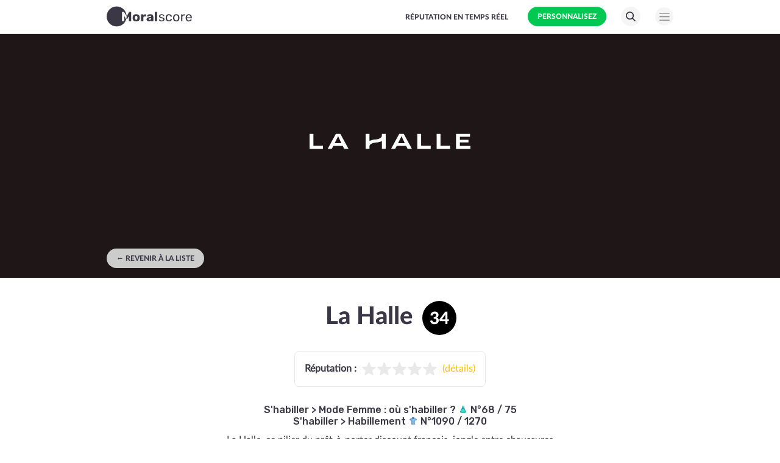

--- FILE ---
content_type: text/html; charset=utf-8
request_url: https://moralscore.org/companies/la-halle/
body_size: 7831
content:




<!doctype html>
<html lang="fr"><head><meta charset="utf-8"><meta name="msvalidate.01" content="A6FA41EB5E2E533411E4FB677AC04D2E" /><meta name="google-site-verification" content="ojDuxqladtoXd6mFTUy5zljqvadiIe3dGusYPIZdhAY" /><meta name="apple-itunes-app" content="app-id=1511703690"><meta property="og:url" content="http://moralscore.org/" /><meta property="og:type" content="website" /><meta property="og:title" content="Moralscore" /><meta property="og:description"
        content="Choisissez les entreprises qui respectent vos valeurs" /><meta property="og:image" content="
    
        http://moralscore.org/media/og_img/Classement_des_marques_de_pret-a-porter_ethiques_et_sustainables_2MWkjxI.png
    
" /><meta property="og:locale" content="fr_FR" /><link rel="stylesheet" href="/static/CACHE/css/output.019d06962376.css" type="text/css"><script src="/static/CACHE/js/output.47f0317d6aee.js"></script><script src="/static/CACHE/js/output.c700a34dda1c.js"></script><meta name="viewport" content="width=device-width, initial-scale=1, shrink-to-fit=no"><meta name="description"
        content="Découvrez la notation de La Halle et de toutes les autres marques de mode prêt-à-porter selon des dizaines de critères éthiques et moraux. Environnement, conditions de travail, fraude et évasion fiscale, partenaires et usines : qui est vraiment équitable et respecte vraiment l’environnement et ses travailleurs dans le secteur de la mode ?"><meta name="author" content="Moralscore"><link rel="canonical" href="https://moralscore.org/companies/la-halle/"><link rel="shortcut icon" type="image/x-icon" href="/static/core/img/favicons/favicon.ico"><link rel="apple-touch-icon" sizes="57x57" href="/static/core/img/favicons/moralscore-apple-icon-57x57.png"><link rel="apple-touch-icon" sizes="60x60" href="/static/core/img/favicons/moralscore-apple-icon-60x60.png"><link rel="apple-touch-icon" sizes="72x72" href="/static/core/img/favicons/moralscore-apple-icon-72x72.png"><link rel="apple-touch-icon" sizes="76x76" href="/static/core/img/favicons/moralscore-apple-icon-76x76.png"><link rel="apple-touch-icon" sizes="114x114"
        href="/static/core/img/favicons/moralscore-apple-icon-114x114.png"><link rel="apple-touch-icon" sizes="120x120"
        href="/static/core/img/favicons/moralscore-apple-icon-120x120.png"><link rel="apple-touch-icon" sizes="144x144"
        href="/static/core/img/favicons/moralscore-apple-icon-144x144.png"><link rel="apple-touch-icon" sizes="152x152"
        href="/static/core/img/favicons/moralscore-apple-icon-152x152.png"><link rel="apple-touch-icon" sizes="180x180"
        href="/static/core/img/favicons/moralscore-apple-icon-180x180.png"><link rel="icon" type="image/png" sizes="192x192"
        href="/static/core/img/favicons/moralscore-android-icon-192x192.png"><link rel="icon" type="image/png" sizes="32x32"
        href="/static/core/img/favicons/moralscore-favicon-32x32.png"><link rel="icon" type="image/png" sizes="96x96"
        href="/static/core/img/favicons/moralscore-favicon-96x96.png"><link rel="icon" type="image/png" sizes="16x16"
        href="/static/core/img/favicons/moralscore-favicon-16x16.png"><link rel="manifest" href="/static/core/img/favicons/manifest.json"><meta name="msapplication-TileColor" content="#ffffff"><meta name="msapplication-TileImage" content="/static/core/img/favicons/moralscore-ms-icon-144x144.png"><meta name="theme-color" content="#ffffff"><title>La note éthique de La Halle selon Moralscore, plateforme RSE : environnement et social</title></head><body
    class="
             no-auth "><!-- Google Tag Manager (noscript) --><noscript><iframe src="https://www.googletagmanager.com/ns.html?id=GTM-WKHQMWW"
            height="0" width="0" style="display:none;visibility:hidden"></iframe></noscript><!-- End Google Tag Manager (noscript) --><nav class="fixed-top text-right"><div class="container"><a href="
                        
                            /
                        
                    " class="logo"><img src="/static/core/img/logo.svg" title="Moralscore"
                    alt="Moralscore"></a><button class="btn btn-outline-secondary menu-toggler" data-toggle="modal" data-target="#appMenu"></button><a href="/search/" class="search-icon" style="float: right;">Search</a><a id="header-custom" class="btn btn-outline-primary btn-customize"
                href="/moral-values/select/">Personnalisez</a><ul class="navlinks list-inline"><li><a href="/feed/" class="public-callout">Réputation en temps réel</a></li></ul></div></nav><div class="wrapper"><div class="company-page scope-all" id="app" xmlns="http://www.w3.org/1999/html"><div class="company-header" style="background-color: #1E1617"><div class="container"><div class="artwork"
                         style="background-color: #1E1617"><img
                            src="/media/icons/large/LaHalleLarge.svg" alt="La Halle ethique critère moral score comparateur comparer RSE environnement"
                            title="La Halle ethique critère moral score comparateur comparer RSE environnement"/></div><a href="javascript:history.back()" class="btn btn-outline-secondary back">&larr; Revenir à la liste</a></div><div class="switch-wrapper"><div class="container"><div class="scope all" id="switch-scope"><a id="cover-custom" href="/moral-values/select/" class="btn btn-outline-primary btn-customize">Personnalisez selon vos valeurs</a></div></div></div></div><div class="container"><h1 class="text-center company-name"><span class="name">La Halle</span><span class="rating" v-bind:class="'lvl-'+[[ethicalLevel]]">
                    [[overallScore]]
                    <span :class="'trend '+trend"></span></span></h1><div class="text-center"><div class="reputation"><span class="prefix">Réputation : </span><div class="star-wrapper"><div class="gauge" style="width: %;"></div><div class="stars" title="/5"><img src="/static/core/img/star-transparent.svg" /><img src="/static/core/img/star-transparent.svg" /><img src="/static/core/img/star-transparent.svg" /><img src="/static/core/img/star-transparent.svg" /><img src="/static/core/img/star-transparent.svg" /></div></div><span class="suffix">(<a href="#reputation">détails</a>)</span></div></div><h4 class="text-center business-sector business-sector-habillement-commerces-commerces"><div><span v-for="sector in sectors_ranks"><div v-if="sector.rank"><a :href="[[sector.domain_link]]">
                                [[ sector.domain ]]</a> &gt; <a :href="[[sector.sector_link]]">
                                    [[sector.name]]
                                    <span class="icon" :style="{backgroundImage: 'url(' + sector.icon_link + ')'}" /></span></a>&nbsp;N°[[ sector.rank ]] / [[sector.company_count ]]
                        </div></span></div></h4><h5 class="text-center">

La Halle, ce pilier du prêt-à-porter discount français, jongle entre chaussures et vêtements depuis 1896 comme un funambule sur un fil tendu entre qualité et prix serrés. Rachetée en 2020 par le groupe Beaumanoir (Cache Cache, Bonobo), elle a évité de justesse le placard à balais après un passage mouvementé sous l’ère Vivarte – restructurations musclées, fermetures en série et licenciements économiques qui ont fait tousser les syndicats. Si son bilan carbone reste aussi discret qu’un teeuvre basique, l’enseigne semble aujourd’hui retrouver un second souffle avec 550 millions d’euros de chiffre d’affaires en 2023. Pas de scandale récent au compteur, mais un historique social en dents de scie qui lui vaut une réputation mitigée. Son nouveau propriétaire promet des magasins rénovés et des effectifs stabilisés… à voir si le virage éthique suivra la relookage des&nbsp;boutiques.</h5><div class="main-values text-center"><small>⊕ Prix très attractifs ⊖ Fast-fashion</small></div><div class="text-center" style="margin-bottom: 3rem"><a href="https://www.lahalle.com/" target="_blank"
                       class="btn btn-outline-secondary dark">Le site de La Halle</a></div><div class="rse-block" id="rse"><h2>Bilan RSE et actions responsables</h2><p class="subh2">Actions de La Halle pour améliorer son impact social et environnemental, communiquées par l’entreprise.</p><div class="unrated-block" style="display: block;">
                    La Halle n’a pas publié d’actions responsables.
                </div><div><a href="https://public.moralscore.org/tarifs/" target="_blank" class="cta-link">Vous faites partie de La Halle ? Communiquez auprès de la communauté Moralscore les mesures responsables que vous entreprenez <strong>en cliquant ici.</strong></a></div></div><div class="moralscore-block" id="moralscore"><h2>Moralscore</h2><p class="subh2">Le Moralscore est établi par nos Analystes. Chaque entreprise est notée selon 264 critères regroupés en 10 catégories. Les notes sont sur une base 100.</p><div class="rating-block"><span class="name">La Halle</span><span class="rating" v-bind:class="'lvl-'+[[ethicalLevel]]">
                        [[overallScore]]
                        <span :class="'trend '+trend"></span></span><div class="clearfix"></div></div><ul class="list-unstyled score-list"><li v-for="score in scores" v-bind:class="'clearfix moral-value '+[[moralValueClass(score)]]"><div class="score" v-bind:ref="[[score.moral_value]]" @click="handleScore"
                             :id="[[score.moral_value]]"><span class="score-badge score-zero-grade">[[score.score_zero_grade]]</span><span class="score-badge score-user-grade">[[score.score_user_grade]]</span><span class="icon"></span><div class="name" v-bind:href="'#' + [[score.moral_value]]"><span class="caret-close"></span>
                                [[score.label]] <span class="caret-bottom"></span></div><div class="description"><span v-html="score.moral_value_description"></span><a href="#sources" class="source-link">Sources</a>&nbsp;&nbsp;
                                
                                
                                <p class="error-reporting"><a href="/contact/" target="_blank">
                                        Une erreur, un commentaire ? Faites-le nous savoir.
                                    </a></p></div></div></li></ul><div class="text-center" style="padding:1rem 0;"><a class="" href="https://public.moralscore.org/criteres-de-notation/" target="_blank">Critères
                        de notation</a><div class="claim"><a class="btn btn-outline-primary" href="https://public.moralscore.org/revendicate/" target="_blank"><b>Vous faites partie de La Halle ?</b><br/>Revendiquez-le en cliquant ici
                        </a></div></div></div><div class="reputation-block" id="reputation"><h2>La Réputation de La Halle</h2><p class="subh2">Avec les utilisateurs de Moralscore, nous traquons toute l’actualité qui reflète l’éthique des entreprises et des personnes. Ces infos permettent de calculer leur Réputation.</p><div class="add-news" style="float: right; margin-top: 1.5rem;;"><button type="button" class="btn btn-outline-secondary dark" data-toggle="modal" data-target="#contribute-modal">Ajouter une actu</button></div><div class="reputation-rating"><span class="prefix">Note moyenne</span><div class="star-wrapper"><div class="gauge" style="width: %;"></div><div class="stars" title="/5"><img src="/static/core/img/star-transparent.svg" /><img src="/static/core/img/star-transparent.svg" /><img src="/static/core/img/star-transparent.svg" /><img src="/static/core/img/star-transparent.svg" /><img src="/static/core/img/star-transparent.svg" /></div><span class="score"></span></div></div><p class="text-center" style="padding: 2rem 0 1rem 0; font-family: Lato_heavy, sans-serif;">Aucune actu sur La Halle n’a encore été relevée</p><section class="card shadow reputation-contribute"><div class="card-body"><p class="emoji-line text-center">😇 👿</p><h5 class="card-title text-center">Ajoutez une actualité ou un avis concernant La Halle</h5><p class="card-text">Un nouvel article de presse polémique ou vertueux ?<br/> Un avis ou une expérience vécue ?</p><div class="text-center"><button type="button" class="btn btn-outline-secondary blue" data-toggle="modal" data-target="#contribute-modal">Ajouter une actualité</button></div></div></section><!-- Claim ownership modal logged off  --><div class="modal fade" id="claim-ownership-modal" tabindex="-1" role="dialog" aria-labelledby="claim-ownership-modal" aria-hidden="true"><div class="modal-dialog" role="document"><div class="modal-content"><div class="modal-body"><div class="container-fluid modal-login"><div class="row"><div class="col-md-12"><p class="emoji-line text-center">😇</p><h5 class="card-title text-center">Pour ajouter des actions et revendiquer cette entreprise, créez votre compte</h5><p class="card-text thankyou-text">Plus vous ajoutez d’actions, plus vous grimpez dans les classements — et plus votre entreprise gagne en visibilité sur Moralscore utilisée chaque jour par des milliers de personnes engagées.</p><div class="text-center" style="padding-bottom: 2rem;"><a href="/moral-values/select/" class="btn btn-outline-secondary dark">Créer un compte</a><br/><br/><a href="/login/?next=/companies/la-halle/#reputation" class="btn btn-outline-secondary">J'ai déjà un compte</a></div></div></div></div></div></div></div></div><!-- End Claim ownership modal logged off  --><!-- Contribute Modal logged off --><div class="modal fade" id="contribute-modal" tabindex="-1" role="dialog" aria-labelledby="contribute-modal" aria-hidden="true"><div class="modal-dialog" role="document"><div class="modal-content"><div class="modal-body"><div class="container-fluid modal-login"><div class="row"><div class="col-md-12"><p class="emoji-line text-center">😇</p><h5 class="card-title text-center">Pour ajouter une actualité concernant La Halle, créez votre compte</h5><p class="card-text thankyou-text">En contribuant à Moralscore, vous incitez les entreprises à devenir plus responsables. 100% gratuit. Impact garanti !</p><div class="text-center" style="padding-bottom: 2rem;"><a href="/moral-values/select/" class="btn btn-outline-secondary dark">Créer un compte</a><br/><br/><a href="/login/?next=/companies/la-halle/#reputation" class="btn btn-outline-secondary">J'ai déjà un compte</a></div></div></div></div></div></div></div></div><!-- End Contribute Modal --></div><h6>En un coup d'œil</h6><div class="company-info"><div class="row"><div class="col-md-6 col-left"><dl><dt class="clearfix">Date de création</dt><dd>
                        1981
                        
                    </dd><dt class="clearfix">Pays d&#x27;origine</dt><dd>
                        🇫🇷 France
                        
                    </dd><dt class="clearfix">Lieux de fabrication</dt><dd>
                        NC
                        
                    </dd><dt class="clearfix">Société mère</dt><dd>
                        Vivarte
                        
                    </dd><dt class="clearfix">Nombre d&#x27;employés du groupe</dt><dd>
                        6 400
                        
                    </dd><dt class="clearfix">Nombre d&#x27;employés en France</dt><dd>
                        NC
                        
                    </dd></dl></div><div class="col-md-6 col-right"><dl><dt class="clearfix">Nombre de boutiques en France</dt><dd>
                        871
                        
                    </dd><dt class="clearfix">Chiffre d&#x27;affaires monde</dt><dd>
                        NC
                        
                    </dd><dt class="clearfix">Bénéfices monde</dt><dd>
                        NC
                        
                    </dd><dt class="clearfix">Chiffre d&#x27;affaires France</dt><dd>
                        448 millions d&#x27;euros (2018)
                        
                    </dd><dt class="clearfix">Bénéfices France</dt><dd>
                        -26,4 millions d&#x27;euros (2018)
                        
                    </dd></dl></div></div></div><h6 id="sources">Sources et Actualités</h6><div class="news-source-wrap"><ul class="list-unstyled news-sources"><li><a href="https://www.lemonde.fr/economie/article/2015/06/24/pres-de-150-magasins-la-halle-fermes-pour-cause-de-greve-le-premier-jour-des-soldes_4660808_3234.html" target="_blank" title="2019-09-16T15:46:40+00:00"><span class="title">150 magasins La Halle fermés pour cause de grève le 1er jour des soldes</span><span class="source">Le Monde</span></a></li><li><a href="http://chinalaborwatch.org/home.aspx" target="_blank" title="2019-11-11T10:42:10.739990+00:00"><span class="title">Respect des droits de l’homme en Chine</span><span class="source">China Labor Watch</span></a></li><li><a href="https://www.business-humanrights.org/fr" target="_blank" title="2019-11-11T10:42:08.956628+00:00"><span class="title">Respect des droits de l’homme par les entreprises</span><span class="source">Business &amp; Human Rights Resource Centre</span></a></li><li><a href="https://www.francebleu.fr/infos/economie-social/halle-aux-chaussures-de-nancy-greve-et-mobilisation-des-salaries-1491568122" target="_blank" title="2019-09-16T15:47:04+00:00"><span class="title">Grève et mobilisation des salariés</span><span class="source">France Bleu</span></a></li><li><a href="https://www.lesinrocks.com/2018/03/08/style/style/pour-en-finir-avec-la-fast-fashion/" target="_blank" title="2019-09-16T18:41:15+00:00"><span class="title">Fast Fashion</span><span class="source">Les Inrocks</span></a></li><li><a href="https://fr.trustpilot.com/review/lahalle.com" target="_blank" title="2019-09-17T09:57:33+00:00"><span class="title">Avis sur trustpilot</span><span class="source">Trustpilot</span></a></li><li><a href="https://www.societe.com/societe/la-halle-413151739.html" target="_blank" title="2019-09-16T15:48:33+00:00"><span class="title">Fiche entreprise</span><span class="source">Societe.com</span></a></li></ul><div class="text-center"><button type="button" id="toggle-infosources" class="btn btn-outline-secondary">voir toutes
                        </button></div><ul class="list-unstyled news-sources" style="display: none;"><li><a href="https://www.lahalle.com/histoire-la-halle/" target="_blank" title="2019-09-16T15:47:51+00:00"><span class="title">Histoire</span><span class="source">La Halle</span></a></li><li><a href="https://www.lahalle.com/donnees-personnelles/" target="_blank" title="2019-09-16T15:46:30+00:00"><span class="title">Confidentialité</span><span class="source">La Halle</span></a></li></ul></div><section class="card shadow"><div class="card-body"><h5 class="card-title text-center">Votre entreprise n'apparaît pas dans ce classement ?</h5><p class="card-text">Demandez à Moralscore de référencer votre entreprise en 2 minutes.</p><div class="text-center"><a href="/join/" class="btn btn-outline-secondary dark">Ajouter votre entreprise</a></div></div></section><section class="business-sector business-sector-habillement-commerces-commerces"><a href="/sectors/habillement-commerces-commerces/"><h2 class="business-sector-name">
                            Habillement&nbsp;
                            <span class="icon"
                                  style="background-image: url('/media/sectors/habillement-commerces-commerces.png')"></span></h2><span class="link-all">Voir le classement complet</span></a><ul class="companies-list list-unstyled"><li><a href="/companies/mud-jeans/"><div class="company clearfix lvl-zero-very_high lvl-user-very_high no-reputation"><a href="/companies/mud-jeans/" class="artwork"><div class="rank gold"></div><div class="logo"><img src="/media/icons/small/MUD_Jeans_-_ethique_-_moralscore_-_comparateur.svg" alt="MUD Jeans" title="MUD Jeans" /></div></a><div class="description"><h3 class="name"><a href="/companies/mud-jeans/">
                MUD Jeans
                
            </a></h3><p class="sector"><a href="/sectors/habillement-commerces-commerces/">
                Habillement
                <span class="icon"><img src="/media/sectors/habillement-commerces-commerces.png" /></span></a></p><a class="link-to-company" href="/companies/mud-jeans/">Voir sa page</a></div><a href="/companies/mud-jeans/" class="rating"><span class="all">83</span><span class="me">83</span></a><div class="trend None">None</div></div></a></li><li><a href="/companies/thelma-rose/"><div class="company clearfix lvl-zero-very_high lvl-user-very_high no-reputation"><a href="/companies/thelma-rose/" class="artwork"><div class="rank silver"></div><div class="logo"><img src="/media/icons/small/Thelma_Rose_-_ethique_-_moralscore_-_comparateur.svg" alt="Thelma Rose" title="Thelma Rose" /></div></a><div class="description"><h3 class="name"><a href="/companies/thelma-rose/">
                Thelma Rose
                
            </a></h3><p class="sector"><a href="/sectors/habillement-commerces-commerces/">
                Habillement
                <span class="icon"><img src="/media/sectors/habillement-commerces-commerces.png" /></span></a></p><a class="link-to-company" href="/companies/thelma-rose/">Voir sa page</a></div><a href="/companies/thelma-rose/" class="rating"><span class="all">81</span><span class="me">81</span></a><div class="trend None">None</div></div></a></li><li><a href="/companies/hess-natur/"><div class="company clearfix lvl-zero-very_high lvl-user-very_high no-reputation"><a href="/companies/hess-natur/" class="artwork"><div class="rank bronze"></div><div class="logo"><img src="/media/icons/small/Hess_Natur_-_ethique_-_moralscore_-_comparateur.svg" alt="Hess Natur" title="Hess Natur" /></div></a><div class="description"><h3 class="name"><a href="/companies/hess-natur/">
                Hess Natur
                
            </a></h3><p class="sector"><a href="/sectors/habillement-commerces-commerces/">
                Habillement
                <span class="icon"><img src="/media/sectors/habillement-commerces-commerces.png" /></span></a></p><a class="link-to-company" href="/companies/hess-natur/">Voir sa page</a></div><a href="/companies/hess-natur/" class="rating"><span class="all">80</span><span class="me">80</span></a><div class="trend None">None</div></div></a></li></ul></section></div><div class="promo-block"><div class="container"><section class="moralscore-meth inline-block" style="margin-bottom: 64px"><h2>Choisir les plus gentils 😇</h2><p>Moralscore vous permet de favoriser les entreprises qui respectent le mieux vos propres valeurs morales ⚖️. Nous les passons au crible, à travers plusieurs dizaines de critères 🔍. Nous pondérons ces critères selon vos valeurs pour leur attribuer un score moral simple et personnalisé 🎯. Préférer les entreprises les plus vertueuses pour vous devient un jeu d’enfant 🎈🎈🎈.</p><div class="text-center"><a href="/about/" class="btn btn-outline-secondary">Tout savoir sur Moralscore</a></div></section><section class="moralscore-meth inline-block" style="margin-bottom: 64px"><h2>Nous ajoutons sans cesse des classements inédits. Soyez alertés !</h2><p>Entrez votre email pour être notifié de la mise en ligne de nouveaux secteurs 💐💰, ou suivez nous sur les réseaux sociaux pour rester au courant.</p><div class="keep-touch"><form action="/touch/" method="post"><input type="hidden" name="csrfmiddlewaretoken" value="3ZIjmWM2GBDDl3GfwpCYThkkwc8jdmAnhtHs1i294gilENArsMQJ9YtOpBVxo6OV"><div class="form-group"><label class="sr-only" for="id_email">Email</label><input type="email" name="email" placeholder="Votre email" autocomplete="email" maxlength="320" class="form-control" title="" required id="id_email"></div><button id="subscribe-ok" type="submit" class="btn btn-outline-secondary hover-dark float-right">OK</button></form></div></section><section class="card shadow app-promo-block"><div class="card-body"><button type="button" class="close" aria-label="Close"></button><h5 class="card-title" style="text-align:center">Téléchargez l'app Moralscore 📱</h5><p class="card-text">Quand vous faites les magasins ou vos achats en ligne, dégainez la nouvelle app Moralscore à tout moment pour découvrir si une marque est éthique et s'il existe des alternatives.</p><div class="text-center"><div class="app-badges"><a href="https://apps.apple.com/fr/app/moralscore-consommer-%C3%A9thique/id1511703690" target="_blank" class="ios">Télécharger l'app Moralscore pour iOS</a>&nbsp;
                <a href="https://play.google.com/store/apps/details?id=io.deepscore.moralscore" target="_blank" class="android">Télécharger l'app Moralscore pour Android</a></div></div></div></section></div></div></div><input type="hidden" id="json_data" value="{&quot;urls&quot;: {&quot;rank&quot;: &quot;/companies/la-halle/rank/&quot;}}"/></div><footer class="container"><div class="logo-block"><a href="/" class="logo"><img src="/static/core/img/logo.svg" title="Moralscore" alt="Moralscore" /></a><div class="baseline">le dessous des marques</div></div><div class="row"><div class="col-md-12 text-center"><div class="text-uppercase"><a href="/contact/">Contact</a>&nbsp;&nbsp;&nbsp;&nbsp;&nbsp;&nbsp;&nbsp;<a href="/join/">Ajouter une entreprise</a>&nbsp;&nbsp;&nbsp;&nbsp;&nbsp;&nbsp;&nbsp;<a href="/b2b/">Services B2B</a></div></div><div class="col-md-4 offset-md-4"><ul class="list-unstyled social"><li class="instagram"><a href="https://www.instagram.com/moralscore/" target="_blank" title="Moralscore sur Instagram">Instagram</a></li><li class="linkedin"><a href="https://www.linkedin.com/company/moralscore/" target="_blank" title="Moralscore sur LinkedIn">LinkedIn</a></li><li class="facebook"><a href="https://www.facebook.com/Moralscore-476982322805406/" target="_blank" title="Moralscore sur Facebook">Facebook</a></li><li class="twitter"><a href="https://twitter.com/moralscore" target="_blank" title="Moralscore sur Twitter">Twitter</a></li></ul></div><div class="col-md-8 offset-md-2 text-center"><div class="disclaimer">Les marques et logos qui figurent sur ce site sont la propriété de leur société respective.</div><div><a href="/terms/">Conditions d'utilisation</a> &dash; <a href="/privacy/">Politique de confidentialité</a> &dash; <span class="copyright">Moralscore &copy;2025</span></div></div></div></footer><div class="modal app-menu" id="appMenu" tabindex="-1" role="dialog" aria-labelledby="appMenu" aria-hidden="true"><div class="container"><div class="col-12"><div class="modal-dialog" role="document"><div class="modal-content"><div class="modal-header" style="padding-top: 0;"><button type="button" class="close" data-dismiss="modal" aria-label="Close"><span aria-hidden="true">&times;</span></button></div><div class="modal-body" style="padding-top: 0;"><ul class="list-unstyled" style="padding-right: 2em;"><li><a href="javascript:void(0);" class="app-callout">Télécharger l'app</a></li><li><a href="/conso/start/">Ma conso</a></li><li class="search-link"><a href="/search/">Rechercher</a></li><li><a href="https://public.moralscore.org">Qu'est-ce que c'est ?</a></li><li><a href="/methodology/">Méthodologie</a></li><li><a href="/feed/">Actualités</a></li><li><a href="/map/">Autour de moi <span class="badge badge-primary">Nouveau</span></a></li><li><a href="/join/">Ajouter une entreprise</a></li><li><a href="/api/">Demande API</a></li><li><a href="/b2b/">Services B2B</a></li><li><a href="/contact/">Contact</a></li><li class="spacer"></li><li><a href="/login/">Connexion</a></li><li><a href="/moral-values/select/">Inscription</a></li></ul></div></div></div></div></div></div><div id="overlay"><div class="overlay"><img id="overlay-close" src="/static/core/img/icons/ClosePopup.svg" class="close"><h4>Téléchargez l'app Moralscore 📱</h4><p>
            Quand vous faites les magasins ou des achats en ligne, vérifiez rapidement si une marque est éthique.
        </p><div class="app-badges"><a href="https://apps.apple.com/fr/app/moralscore-consommer-%C3%A9thique/id1511703690" target="_blank" class="ios">Télécharger l'app Moralscore pour iOS</a>&nbsp;
            <a href="https://play.google.com/store/apps/details?id=io.deepscore.moralscore" target="_blank" class="android">Télécharger l'app Moralscore pour Android</a></div></div></div><script src="/static/CACHE/js/output.529ccae2d4f4.js"></script><script src="https://ajax.googleapis.com/ajax/libs/webfont/1/webfont.js"></script><script>
        WebFont.load({
            google: {
                families: ['Rubik:500,700,900', 'Montserrat:700']
            }
        });
    </script><script>
        Raven.config('https://6707db8f1d48458aae2ec37bdf473487@sentry.io/1265725').install();
    </script></body></html>

--- FILE ---
content_type: text/css
request_url: https://moralscore.org/static/CACHE/css/output.019d06962376.css
body_size: 32047
content:
/*!
 * Bootstrap v4.0.0 (https://getbootstrap.com)
 * Copyright 2011-2018 The Bootstrap Authors
 * Copyright 2011-2018 Twitter, Inc.
 * Licensed under MIT (https://github.com/twbs/bootstrap/blob/master/LICENSE)
 */:root{--blue:#007bff;--indigo:#6610f2;--purple:#6f42c1;--pink:#e83e8c;--red:#dc3545;--orange:#fd7e14;--yellow:#ffc107;--green:#28a745;--teal:#20c997;--cyan:#17a2b8;--white:#fff;--gray:#6c757d;--gray-dark:#343a40;--primary:#007bff;--secondary:#6c757d;--success:#28a745;--info:#17a2b8;--warning:#ffc107;--danger:#dc3545;--light:#f8f9fa;--dark:#343a40;--breakpoint-xs:0;--breakpoint-sm:480px;--breakpoint-md:1024px;--font-family-sans-serif:-apple-system,BlinkMacSystemFont,"Segoe UI",Roboto,"Helvetica Neue",Arial,sans-serif,"Apple Color Emoji","Segoe UI Emoji","Segoe UI Symbol";--font-family-monospace:SFMono-Regular,Menlo,Monaco,Consolas,"Liberation Mono","Courier New",monospace}*,*::before,*::after{box-sizing:border-box}html{font-family:sans-serif;line-height:1.15;-webkit-text-size-adjust:100%;-ms-text-size-adjust:100%;-ms-overflow-style:scrollbar;-webkit-tap-highlight-color:rgba(0,0,0,0)}@-ms-viewport{width:device-width}article,aside,dialog,figcaption,figure,footer,header,hgroup,main,nav,section{display:block}body{margin:0;font-family:-apple-system,BlinkMacSystemFont,"Segoe UI",Roboto,"Helvetica Neue",Arial,sans-serif,"Apple Color Emoji","Segoe UI Emoji","Segoe UI Symbol";font-size:1rem;font-weight:400;line-height:1.5;color:#212529;text-align:left;background-color:#fff}[tabindex="-1"]:focus{outline:0!important}hr{box-sizing:content-box;height:0;overflow:visible}h1,h2,h3,h4,h5,h6{margin-top:0;margin-bottom:0.5rem}p{margin-top:0;margin-bottom:1rem}abbr[title],abbr[data-original-title]{text-decoration:underline;text-decoration:underline dotted;cursor:help;border-bottom:0}address{margin-bottom:1rem;font-style:normal;line-height:inherit}ol,ul,dl{margin-top:0;margin-bottom:1rem}ol ol,ul ul,ol ul,ul ol{margin-bottom:0}dt{font-weight:700}dd{margin-bottom:.5rem;margin-left:0}blockquote{margin:0 0 1rem}dfn{font-style:italic}b,strong{font-weight:bolder}small{font-size:80%}sub,sup{position:relative;font-size:75%;line-height:0;vertical-align:baseline}sub{bottom:-.25em}sup{top:-.5em}a{color:#007bff;text-decoration:none;background-color:transparent;-webkit-text-decoration-skip:objects}a:hover{color:#0056b3;text-decoration:underline}a:not([href]):not([tabindex]){color:inherit;text-decoration:none}a:not([href]):not([tabindex]):hover,a:not([href]):not([tabindex]):focus{color:inherit;text-decoration:none}a:not([href]):not([tabindex]):focus{outline:0}pre,code,kbd,samp{font-family:monospace,monospace;font-size:1em}pre{margin-top:0;margin-bottom:1rem;overflow:auto;-ms-overflow-style:scrollbar}figure{margin:0 0 1rem}img{vertical-align:middle;border-style:none}svg:not(:root){overflow:hidden}table{border-collapse:collapse}caption{padding-top:0.75rem;padding-bottom:0.75rem;color:#6c757d;text-align:left;caption-side:bottom}th{text-align:inherit}label{display:inline-block;margin-bottom:.5rem}button{border-radius:0}button:focus{outline:1px dotted;outline:5px auto -webkit-focus-ring-color}input,button,select,optgroup,textarea{margin:0;font-family:inherit;font-size:inherit;line-height:inherit}button,input{overflow:visible}button,select{text-transform:none}button,html [type="button"],[type="reset"],[type="submit"]{-webkit-appearance:button}button::-moz-focus-inner,[type="button"]::-moz-focus-inner,[type="reset"]::-moz-focus-inner,[type="submit"]::-moz-focus-inner{padding:0;border-style:none}input[type="radio"],input[type="checkbox"]{box-sizing:border-box;padding:0}input[type="date"],input[type="time"],input[type="datetime-local"],input[type="month"]{-webkit-appearance:listbox}textarea{overflow:auto;resize:vertical}fieldset{min-width:0;padding:0;margin:0;border:0}legend{display:block;width:100%;max-width:100%;padding:0;margin-bottom:.5rem;font-size:1.5rem;line-height:inherit;color:inherit;white-space:normal}progress{vertical-align:baseline}[type="number"]::-webkit-inner-spin-button,[type="number"]::-webkit-outer-spin-button{height:auto}[type="search"]{outline-offset:-2px;-webkit-appearance:none}[type="search"]::-webkit-search-cancel-button,[type="search"]::-webkit-search-decoration{-webkit-appearance:none}::-webkit-file-upload-button{font:inherit;-webkit-appearance:button}output{display:inline-block}summary{display:list-item;cursor:pointer}template{display:none}[hidden]{display:none!important}h1,h2,h3,h4,h5,h6,.h1,.h2,.h3,.h4,.h5,.h6{margin-bottom:0.5rem;font-family:inherit;font-weight:500;line-height:1.2;color:inherit}h1,.h1{font-size:2.5rem}h2,.h2{font-size:2rem}h3,.h3{font-size:1.75rem}h4,.h4{font-size:1.5rem}h5,.h5{font-size:1.25rem}h6,.h6{font-size:1rem}.lead{font-size:1.25rem;font-weight:300}.display-1{font-size:6rem;font-weight:300;line-height:1.2}.display-2{font-size:5.5rem;font-weight:300;line-height:1.2}.display-3{font-size:4.5rem;font-weight:300;line-height:1.2}.display-4{font-size:3.5rem;font-weight:300;line-height:1.2}hr{margin-top:1rem;margin-bottom:1rem;border:0;border-top:1px solid rgba(0,0,0,0.1)}small,.small{font-size:80%;font-weight:400}mark,.mark{padding:0.2em;background-color:#fcf8e3}.list-unstyled{padding-left:0;list-style:none}.list-inline{padding-left:0;list-style:none}.list-inline-item{display:inline-block}.list-inline-item:not(:last-child){margin-right:0.5rem}.initialism{font-size:90%;text-transform:uppercase}.blockquote{margin-bottom:1rem;font-size:1.25rem}.blockquote-footer{display:block;font-size:80%;color:#6c757d}.blockquote-footer::before{content:"\2014 \00A0"}.img-fluid{max-width:100%;height:auto}.img-thumbnail{padding:0.25rem;background-color:#fff;border:1px solid #dee2e6;border-radius:0.25rem;max-width:100%;height:auto}.figure{display:inline-block}.figure-img{margin-bottom:0.5rem;line-height:1}.figure-caption{font-size:90%;color:#6c757d}code,kbd,pre,samp{font-family:SFMono-Regular,Menlo,Monaco,Consolas,"Liberation Mono","Courier New",monospace}code{font-size:87.5%;color:#e83e8c;word-break:break-word}a>code{color:inherit}kbd{padding:0.2rem 0.4rem;font-size:87.5%;color:#fff;background-color:#212529;border-radius:0.2rem}kbd kbd{padding:0;font-size:100%;font-weight:700}pre{display:block;font-size:87.5%;color:#212529}pre code{font-size:inherit;color:inherit;word-break:normal}.pre-scrollable{max-height:340px;overflow-y:scroll}.container{width:100%;padding-right:15px;padding-left:15px;margin-right:auto;margin-left:auto}@media (min-width:480px){.container{max-width:480px}}@media (min-width:1024px){.container{max-width:960px}}.container-fluid{width:100%;padding-right:15px;padding-left:15px;margin-right:auto;margin-left:auto}.row{display:flex;flex-wrap:wrap;margin-right:-15px;margin-left:-15px}.no-gutters{margin-right:0;margin-left:0}.no-gutters>.col,.no-gutters>[class*="col-"]{padding-right:0;padding-left:0}.col-md,.col-md-auto,.col-md-12,.col-md-11,.col-md-10,.col-md-9,.col-md-8,.col-md-7,.col-md-6,.col-md-5,.col-md-4,.col-md-3,.col-md-2,.col-md-1,.col-sm,.col-sm-auto,.col-sm-12,.col-sm-11,.col-sm-10,.col-sm-9,.col-sm-8,.col-sm-7,.col-sm-6,.col-sm-5,.col-sm-4,.col-sm-3,.col-sm-2,.col-sm-1,.col,.col-auto,.col-12,.col-11,.col-10,.col-9,.col-8,.col-7,.col-6,.col-5,.col-4,.col-3,.col-2,.col-1{position:relative;width:100%;min-height:1px;padding-right:15px;padding-left:15px}.col{flex-basis:0;flex-grow:1;max-width:100%}.col-auto{flex:0 0 auto;width:auto;max-width:none}.col-1{flex:0 0 8.33333%;max-width:8.33333%}.col-2{flex:0 0 16.66667%;max-width:16.66667%}.col-3{flex:0 0 25%;max-width:25%}.col-4{flex:0 0 33.33333%;max-width:33.33333%}.col-5{flex:0 0 41.66667%;max-width:41.66667%}.col-6{flex:0 0 50%;max-width:50%}.col-7{flex:0 0 58.33333%;max-width:58.33333%}.col-8{flex:0 0 66.66667%;max-width:66.66667%}.col-9{flex:0 0 75%;max-width:75%}.col-10{flex:0 0 83.33333%;max-width:83.33333%}.col-11{flex:0 0 91.66667%;max-width:91.66667%}.col-12{flex:0 0 100%;max-width:100%}.order-first{order:-1}.order-last{order:13}.order-0{order:0}.order-1{order:1}.order-2{order:2}.order-3{order:3}.order-4{order:4}.order-5{order:5}.order-6{order:6}.order-7{order:7}.order-8{order:8}.order-9{order:9}.order-10{order:10}.order-11{order:11}.order-12{order:12}.offset-1{margin-left:8.33333%}.offset-2{margin-left:16.66667%}.offset-3{margin-left:25%}.offset-4{margin-left:33.33333%}.offset-5{margin-left:41.66667%}.offset-6{margin-left:50%}.offset-7{margin-left:58.33333%}.offset-8{margin-left:66.66667%}.offset-9{margin-left:75%}.offset-10{margin-left:83.33333%}.offset-11{margin-left:91.66667%}@media (min-width:480px){.col-sm{flex-basis:0;flex-grow:1;max-width:100%}.col-sm-auto{flex:0 0 auto;width:auto;max-width:none}.col-sm-1{flex:0 0 8.33333%;max-width:8.33333%}.col-sm-2{flex:0 0 16.66667%;max-width:16.66667%}.col-sm-3{flex:0 0 25%;max-width:25%}.col-sm-4{flex:0 0 33.33333%;max-width:33.33333%}.col-sm-5{flex:0 0 41.66667%;max-width:41.66667%}.col-sm-6{flex:0 0 50%;max-width:50%}.col-sm-7{flex:0 0 58.33333%;max-width:58.33333%}.col-sm-8{flex:0 0 66.66667%;max-width:66.66667%}.col-sm-9{flex:0 0 75%;max-width:75%}.col-sm-10{flex:0 0 83.33333%;max-width:83.33333%}.col-sm-11{flex:0 0 91.66667%;max-width:91.66667%}.col-sm-12{flex:0 0 100%;max-width:100%}.order-sm-first{order:-1}.order-sm-last{order:13}.order-sm-0{order:0}.order-sm-1{order:1}.order-sm-2{order:2}.order-sm-3{order:3}.order-sm-4{order:4}.order-sm-5{order:5}.order-sm-6{order:6}.order-sm-7{order:7}.order-sm-8{order:8}.order-sm-9{order:9}.order-sm-10{order:10}.order-sm-11{order:11}.order-sm-12{order:12}.offset-sm-0{margin-left:0}.offset-sm-1{margin-left:8.33333%}.offset-sm-2{margin-left:16.66667%}.offset-sm-3{margin-left:25%}.offset-sm-4{margin-left:33.33333%}.offset-sm-5{margin-left:41.66667%}.offset-sm-6{margin-left:50%}.offset-sm-7{margin-left:58.33333%}.offset-sm-8{margin-left:66.66667%}.offset-sm-9{margin-left:75%}.offset-sm-10{margin-left:83.33333%}.offset-sm-11{margin-left:91.66667%}}@media (min-width:1024px){.col-md{flex-basis:0;flex-grow:1;max-width:100%}.col-md-auto{flex:0 0 auto;width:auto;max-width:none}.col-md-1{flex:0 0 8.33333%;max-width:8.33333%}.col-md-2{flex:0 0 16.66667%;max-width:16.66667%}.col-md-3{flex:0 0 25%;max-width:25%}.col-md-4{flex:0 0 33.33333%;max-width:33.33333%}.col-md-5{flex:0 0 41.66667%;max-width:41.66667%}.col-md-6{flex:0 0 50%;max-width:50%}.col-md-7{flex:0 0 58.33333%;max-width:58.33333%}.col-md-8{flex:0 0 66.66667%;max-width:66.66667%}.col-md-9{flex:0 0 75%;max-width:75%}.col-md-10{flex:0 0 83.33333%;max-width:83.33333%}.col-md-11{flex:0 0 91.66667%;max-width:91.66667%}.col-md-12{flex:0 0 100%;max-width:100%}.order-md-first{order:-1}.order-md-last{order:13}.order-md-0{order:0}.order-md-1{order:1}.order-md-2{order:2}.order-md-3{order:3}.order-md-4{order:4}.order-md-5{order:5}.order-md-6{order:6}.order-md-7{order:7}.order-md-8{order:8}.order-md-9{order:9}.order-md-10{order:10}.order-md-11{order:11}.order-md-12{order:12}.offset-md-0{margin-left:0}.offset-md-1{margin-left:8.33333%}.offset-md-2{margin-left:16.66667%}.offset-md-3{margin-left:25%}.offset-md-4{margin-left:33.33333%}.offset-md-5{margin-left:41.66667%}.offset-md-6{margin-left:50%}.offset-md-7{margin-left:58.33333%}.offset-md-8{margin-left:66.66667%}.offset-md-9{margin-left:75%}.offset-md-10{margin-left:83.33333%}.offset-md-11{margin-left:91.66667%}}.table{width:100%;max-width:100%;margin-bottom:1rem;background-color:transparent}.table th,.table td{padding:0.75rem;vertical-align:top;border-top:1px solid #dee2e6}.table thead th{vertical-align:bottom;border-bottom:2px solid #dee2e6}.table tbody + tbody{border-top:2px solid #dee2e6}.table .table{background-color:#fff}.table-sm th,.table-sm td{padding:0.3rem}.table-bordered{border:1px solid #dee2e6}.table-bordered th,.table-bordered td{border:1px solid #dee2e6}.table-bordered thead th,.table-bordered thead td{border-bottom-width:2px}.table-striped tbody tr:nth-of-type(odd){background-color:rgba(0,0,0,0.05)}.table-hover tbody tr:hover{background-color:rgba(0,0,0,0.075)}.table-primary,.table-primary>th,.table-primary>td{background-color:#b8daff}.table-hover .table-primary:hover{background-color:#9fcdff}.table-hover .table-primary:hover>td,.table-hover .table-primary:hover>th{background-color:#9fcdff}.table-secondary,.table-secondary>th,.table-secondary>td{background-color:#d6d8db}.table-hover .table-secondary:hover{background-color:#c8cbcf}.table-hover .table-secondary:hover>td,.table-hover .table-secondary:hover>th{background-color:#c8cbcf}.table-success,.table-success>th,.table-success>td{background-color:#c3e6cb}.table-hover .table-success:hover{background-color:#b1dfbb}.table-hover .table-success:hover>td,.table-hover .table-success:hover>th{background-color:#b1dfbb}.table-info,.table-info>th,.table-info>td{background-color:#bee5eb}.table-hover .table-info:hover{background-color:#abdde5}.table-hover .table-info:hover>td,.table-hover .table-info:hover>th{background-color:#abdde5}.table-warning,.table-warning>th,.table-warning>td{background-color:#ffeeba}.table-hover .table-warning:hover{background-color:#ffe8a1}.table-hover .table-warning:hover>td,.table-hover .table-warning:hover>th{background-color:#ffe8a1}.table-danger,.table-danger>th,.table-danger>td{background-color:#f5c6cb}.table-hover .table-danger:hover{background-color:#f1b0b7}.table-hover .table-danger:hover>td,.table-hover .table-danger:hover>th{background-color:#f1b0b7}.table-light,.table-light>th,.table-light>td{background-color:#fdfdfe}.table-hover .table-light:hover{background-color:#ececf6}.table-hover .table-light:hover>td,.table-hover .table-light:hover>th{background-color:#ececf6}.table-dark,.table-dark>th,.table-dark>td{background-color:#c6c8ca}.table-hover .table-dark:hover{background-color:#b9bbbe}.table-hover .table-dark:hover>td,.table-hover .table-dark:hover>th{background-color:#b9bbbe}.table-active,.table-active>th,.table-active>td{background-color:rgba(0,0,0,0.075)}.table-hover .table-active:hover{background-color:rgba(0,0,0,0.075)}.table-hover .table-active:hover>td,.table-hover .table-active:hover>th{background-color:rgba(0,0,0,0.075)}.table .thead-dark th{color:#fff;background-color:#212529;border-color:#32383e}.table .thead-light th{color:#495057;background-color:#e9ecef;border-color:#dee2e6}.table-dark{color:#fff;background-color:#212529}.table-dark th,.table-dark td,.table-dark thead th{border-color:#32383e}.table-dark.table-bordered{border:0}.table-dark.table-striped tbody tr:nth-of-type(odd){background-color:rgba(255,255,255,0.05)}.table-dark.table-hover tbody tr:hover{background-color:rgba(255,255,255,0.075)}@media (max-width:479.98px){.table-responsive-sm{display:block;width:100%;overflow-x:auto;-webkit-overflow-scrolling:touch;-ms-overflow-style:-ms-autohiding-scrollbar}.table-responsive-sm>.table-bordered{border:0}}@media (max-width:1023.98px){.table-responsive-md{display:block;width:100%;overflow-x:auto;-webkit-overflow-scrolling:touch;-ms-overflow-style:-ms-autohiding-scrollbar}.table-responsive-md>.table-bordered{border:0}}.table-responsive{display:block;width:100%;overflow-x:auto;-webkit-overflow-scrolling:touch;-ms-overflow-style:-ms-autohiding-scrollbar}.table-responsive>.table-bordered{border:0}.form-control{display:block;width:100%;padding:0.375rem 0.75rem;font-size:1rem;line-height:1.5;color:#495057;background-color:#fff;background-clip:padding-box;border:1px solid #ced4da;border-radius:0.25rem;transition:border-color 0.15s ease-in-out,box-shadow 0.15s ease-in-out}.form-control::-ms-expand{background-color:transparent;border:0}.form-control:focus{color:#495057;background-color:#fff;border-color:#80bdff;outline:0;box-shadow:0 0 0 0.2rem rgba(0,123,255,0.25)}.form-control::placeholder{color:#6c757d;opacity:1}.form-control:disabled,.form-control[readonly]{background-color:#e9ecef;opacity:1}select.form-control:not([size]):not([multiple]){height:calc(2.25rem + 2px)}select.form-control:focus::-ms-value{color:#495057;background-color:#fff}.form-control-file,.form-control-range{display:block;width:100%}.col-form-label{padding-top:calc(0.375rem + 1px);padding-bottom:calc(0.375rem + 1px);margin-bottom:0;font-size:inherit;line-height:1.5}.col-form-label-lg{padding-top:calc(0.5rem + 1px);padding-bottom:calc(0.5rem + 1px);font-size:1.25rem;line-height:1.5}.col-form-label-sm{padding-top:calc(0.25rem + 1px);padding-bottom:calc(0.25rem + 1px);font-size:0.875rem;line-height:1.5}.form-control-plaintext{display:block;width:100%;padding-top:0.375rem;padding-bottom:0.375rem;margin-bottom:0;line-height:1.5;background-color:transparent;border:solid transparent;border-width:1px 0}.form-control-plaintext.form-control-sm,.input-group-sm>.form-control-plaintext.form-control,.input-group-sm>.input-group-prepend>.form-control-plaintext.input-group-text,.input-group-sm>.input-group-append>.form-control-plaintext.input-group-text,.input-group-sm>.input-group-prepend>.form-control-plaintext.btn,.input-group-sm>.input-group-append>.form-control-plaintext.btn,.form-control-plaintext.form-control-lg,.input-group-lg>.form-control-plaintext.form-control,.input-group-lg>.input-group-prepend>.form-control-plaintext.input-group-text,.input-group-lg>.input-group-append>.form-control-plaintext.input-group-text,.input-group-lg>.input-group-prepend>.form-control-plaintext.btn,.input-group-lg>.input-group-append>.form-control-plaintext.btn{padding-right:0;padding-left:0}.form-control-sm,.input-group-sm>.form-control,.input-group-sm>.input-group-prepend>.input-group-text,.input-group-sm>.input-group-append>.input-group-text,.input-group-sm>.input-group-prepend>.btn,.input-group-sm>.input-group-append>.btn{padding:0.25rem 0.5rem;font-size:0.875rem;line-height:1.5;border-radius:0.2rem}select.form-control-sm:not([size]):not([multiple]),.input-group-sm>select.form-control:not([size]):not([multiple]),.input-group-sm>.input-group-prepend>select.input-group-text:not([size]):not([multiple]),.input-group-sm>.input-group-append>select.input-group-text:not([size]):not([multiple]),.input-group-sm>.input-group-prepend>select.btn:not([size]):not([multiple]),.input-group-sm>.input-group-append>select.btn:not([size]):not([multiple]){height:calc(1.8125rem + 2px)}.form-control-lg,.input-group-lg>.form-control,.input-group-lg>.input-group-prepend>.input-group-text,.input-group-lg>.input-group-append>.input-group-text,.input-group-lg>.input-group-prepend>.btn,.input-group-lg>.input-group-append>.btn{padding:0.5rem 1rem;font-size:1.25rem;line-height:1.5;border-radius:0.3rem}select.form-control-lg:not([size]):not([multiple]),.input-group-lg>select.form-control:not([size]):not([multiple]),.input-group-lg>.input-group-prepend>select.input-group-text:not([size]):not([multiple]),.input-group-lg>.input-group-append>select.input-group-text:not([size]):not([multiple]),.input-group-lg>.input-group-prepend>select.btn:not([size]):not([multiple]),.input-group-lg>.input-group-append>select.btn:not([size]):not([multiple]){height:calc(2.875rem + 2px)}.form-group{margin-bottom:1rem}.form-text{display:block;margin-top:0.25rem}.form-row{display:flex;flex-wrap:wrap;margin-right:-5px;margin-left:-5px}.form-row>.col,.form-row>[class*="col-"]{padding-right:5px;padding-left:5px}.form-check{position:relative;display:block;padding-left:1.25rem}.form-check-input{position:absolute;margin-top:0.3rem;margin-left:-1.25rem}.form-check-input:disabled ~ .form-check-label{color:#6c757d}.form-check-label{margin-bottom:0}.form-check-inline{display:inline-flex;align-items:center;padding-left:0;margin-right:0.75rem}.form-check-inline .form-check-input{position:static;margin-top:0;margin-right:0.3125rem;margin-left:0}.valid-feedback{display:none;width:100%;margin-top:0.25rem;font-size:80%;color:#28a745}.valid-tooltip{position:absolute;top:100%;z-index:5;display:none;max-width:100%;padding:.5rem;margin-top:.1rem;font-size:.875rem;line-height:1;color:#fff;background-color:rgba(40,167,69,0.8);border-radius:.2rem}.was-validated .form-control:valid,.form-control.is-valid,.was-validated .custom-select:valid,.custom-select.is-valid{border-color:#28a745}.was-validated .form-control:valid:focus,.form-control.is-valid:focus,.was-validated .custom-select:valid:focus,.custom-select.is-valid:focus{border-color:#28a745;box-shadow:0 0 0 0.2rem rgba(40,167,69,0.25)}.was-validated .form-control:valid ~ .valid-feedback,.was-validated .form-control:valid ~ .valid-tooltip,.form-control.is-valid ~ .valid-feedback,.form-control.is-valid ~ .valid-tooltip,.was-validated .custom-select:valid ~ .valid-feedback,.was-validated .custom-select:valid ~ .valid-tooltip,.custom-select.is-valid ~ .valid-feedback,.custom-select.is-valid ~ .valid-tooltip{display:block}.was-validated .form-check-input:valid ~ .form-check-label,.form-check-input.is-valid ~ .form-check-label{color:#28a745}.was-validated .form-check-input:valid ~ .valid-feedback,.was-validated .form-check-input:valid ~ .valid-tooltip,.form-check-input.is-valid ~ .valid-feedback,.form-check-input.is-valid ~ .valid-tooltip{display:block}.was-validated .custom-control-input:valid ~ .custom-control-label,.custom-control-input.is-valid ~ .custom-control-label{color:#28a745}.was-validated .custom-control-input:valid ~ .custom-control-label::before,.custom-control-input.is-valid ~ .custom-control-label::before{background-color:#71dd8a}.was-validated .custom-control-input:valid ~ .valid-feedback,.was-validated .custom-control-input:valid ~ .valid-tooltip,.custom-control-input.is-valid ~ .valid-feedback,.custom-control-input.is-valid ~ .valid-tooltip{display:block}.was-validated .custom-control-input:valid:checked ~ .custom-control-label::before,.custom-control-input.is-valid:checked ~ .custom-control-label::before{background-color:#34ce57}.was-validated .custom-control-input:valid:focus ~ .custom-control-label::before,.custom-control-input.is-valid:focus ~ .custom-control-label::before{box-shadow:0 0 0 1px #fff,0 0 0 0.2rem rgba(40,167,69,0.25)}.was-validated .custom-file-input:valid ~ .custom-file-label,.custom-file-input.is-valid ~ .custom-file-label{border-color:#28a745}.was-validated .custom-file-input:valid ~ .custom-file-label::before,.custom-file-input.is-valid ~ .custom-file-label::before{border-color:inherit}.was-validated .custom-file-input:valid ~ .valid-feedback,.was-validated .custom-file-input:valid ~ .valid-tooltip,.custom-file-input.is-valid ~ .valid-feedback,.custom-file-input.is-valid ~ .valid-tooltip{display:block}.was-validated .custom-file-input:valid:focus ~ .custom-file-label,.custom-file-input.is-valid:focus ~ .custom-file-label{box-shadow:0 0 0 0.2rem rgba(40,167,69,0.25)}.invalid-feedback{display:none;width:100%;margin-top:0.25rem;font-size:80%;color:#dc3545}.invalid-tooltip{position:absolute;top:100%;z-index:5;display:none;max-width:100%;padding:.5rem;margin-top:.1rem;font-size:.875rem;line-height:1;color:#fff;background-color:rgba(220,53,69,0.8);border-radius:.2rem}.was-validated .form-control:invalid,.form-control.is-invalid,.was-validated .custom-select:invalid,.custom-select.is-invalid{border-color:#dc3545}.was-validated .form-control:invalid:focus,.form-control.is-invalid:focus,.was-validated .custom-select:invalid:focus,.custom-select.is-invalid:focus{border-color:#dc3545;box-shadow:0 0 0 0.2rem rgba(220,53,69,0.25)}.was-validated .form-control:invalid ~ .invalid-feedback,.was-validated .form-control:invalid ~ .invalid-tooltip,.form-control.is-invalid ~ .invalid-feedback,.form-control.is-invalid ~ .invalid-tooltip,.was-validated .custom-select:invalid ~ .invalid-feedback,.was-validated .custom-select:invalid ~ .invalid-tooltip,.custom-select.is-invalid ~ .invalid-feedback,.custom-select.is-invalid ~ .invalid-tooltip{display:block}.was-validated .form-check-input:invalid ~ .form-check-label,.form-check-input.is-invalid ~ .form-check-label{color:#dc3545}.was-validated .form-check-input:invalid ~ .invalid-feedback,.was-validated .form-check-input:invalid ~ .invalid-tooltip,.form-check-input.is-invalid ~ .invalid-feedback,.form-check-input.is-invalid ~ .invalid-tooltip{display:block}.was-validated .custom-control-input:invalid ~ .custom-control-label,.custom-control-input.is-invalid ~ .custom-control-label{color:#dc3545}.was-validated .custom-control-input:invalid ~ .custom-control-label::before,.custom-control-input.is-invalid ~ .custom-control-label::before{background-color:#efa2a9}.was-validated .custom-control-input:invalid ~ .invalid-feedback,.was-validated .custom-control-input:invalid ~ .invalid-tooltip,.custom-control-input.is-invalid ~ .invalid-feedback,.custom-control-input.is-invalid ~ .invalid-tooltip{display:block}.was-validated .custom-control-input:invalid:checked ~ .custom-control-label::before,.custom-control-input.is-invalid:checked ~ .custom-control-label::before{background-color:#e4606d}.was-validated .custom-control-input:invalid:focus ~ .custom-control-label::before,.custom-control-input.is-invalid:focus ~ .custom-control-label::before{box-shadow:0 0 0 1px #fff,0 0 0 0.2rem rgba(220,53,69,0.25)}.was-validated .custom-file-input:invalid ~ .custom-file-label,.custom-file-input.is-invalid ~ .custom-file-label{border-color:#dc3545}.was-validated .custom-file-input:invalid ~ .custom-file-label::before,.custom-file-input.is-invalid ~ .custom-file-label::before{border-color:inherit}.was-validated .custom-file-input:invalid ~ .invalid-feedback,.was-validated .custom-file-input:invalid ~ .invalid-tooltip,.custom-file-input.is-invalid ~ .invalid-feedback,.custom-file-input.is-invalid ~ .invalid-tooltip{display:block}.was-validated .custom-file-input:invalid:focus ~ .custom-file-label,.custom-file-input.is-invalid:focus ~ .custom-file-label{box-shadow:0 0 0 0.2rem rgba(220,53,69,0.25)}.form-inline{display:flex;flex-flow:row wrap;align-items:center}.form-inline .form-check{width:100%}@media (min-width:480px){.form-inline label{display:flex;align-items:center;justify-content:center;margin-bottom:0}.form-inline .form-group{display:flex;flex:0 0 auto;flex-flow:row wrap;align-items:center;margin-bottom:0}.form-inline .form-control{display:inline-block;width:auto;vertical-align:middle}.form-inline .form-control-plaintext{display:inline-block}.form-inline .input-group{width:auto}.form-inline .form-check{display:flex;align-items:center;justify-content:center;width:auto;padding-left:0}.form-inline .form-check-input{position:relative;margin-top:0;margin-right:0.25rem;margin-left:0}.form-inline .custom-control{align-items:center;justify-content:center}.form-inline .custom-control-label{margin-bottom:0}}.btn{display:inline-block;font-weight:400;text-align:center;white-space:nowrap;vertical-align:middle;user-select:none;border:1px solid transparent;padding:0.375rem 0.75rem;font-size:1rem;line-height:1.5;border-radius:0.25rem;transition:color 0.15s ease-in-out,background-color 0.15s ease-in-out,border-color 0.15s ease-in-out,box-shadow 0.15s ease-in-out}.btn:hover,.btn:focus{text-decoration:none}.btn:focus,.btn.focus{outline:0;box-shadow:0 0 0 0.2rem rgba(0,123,255,0.25)}.btn.disabled,.btn:disabled{opacity:0.65}.btn:not(:disabled):not(.disabled){cursor:pointer}.btn:not(:disabled):not(.disabled):active,.btn:not(:disabled):not(.disabled).active{background-image:none}a.btn.disabled,fieldset:disabled a.btn{pointer-events:none}.btn-primary{color:#fff;background-color:#007bff;border-color:#007bff}.btn-primary:hover{color:#fff;background-color:#0069d9;border-color:#0062cc}.btn-primary:focus,.btn-primary.focus{box-shadow:0 0 0 0.2rem rgba(0,123,255,0.5)}.btn-primary.disabled,.btn-primary:disabled{color:#fff;background-color:#007bff;border-color:#007bff}.btn-primary:not(:disabled):not(.disabled):active,.btn-primary:not(:disabled):not(.disabled).active,.show>.btn-primary.dropdown-toggle{color:#fff;background-color:#0062cc;border-color:#005cbf}.btn-primary:not(:disabled):not(.disabled):active:focus,.btn-primary:not(:disabled):not(.disabled).active:focus,.show>.btn-primary.dropdown-toggle:focus{box-shadow:0 0 0 0.2rem rgba(0,123,255,0.5)}.btn-secondary{color:#fff;background-color:#6c757d;border-color:#6c757d}.btn-secondary:hover{color:#fff;background-color:#5a6268;border-color:#545b62}.btn-secondary:focus,.btn-secondary.focus{box-shadow:0 0 0 0.2rem rgba(108,117,125,0.5)}.btn-secondary.disabled,.btn-secondary:disabled{color:#fff;background-color:#6c757d;border-color:#6c757d}.btn-secondary:not(:disabled):not(.disabled):active,.btn-secondary:not(:disabled):not(.disabled).active,.show>.btn-secondary.dropdown-toggle{color:#fff;background-color:#545b62;border-color:#4e555b}.btn-secondary:not(:disabled):not(.disabled):active:focus,.btn-secondary:not(:disabled):not(.disabled).active:focus,.show>.btn-secondary.dropdown-toggle:focus{box-shadow:0 0 0 0.2rem rgba(108,117,125,0.5)}.btn-success{color:#fff;background-color:#28a745;border-color:#28a745}.btn-success:hover{color:#fff;background-color:#218838;border-color:#1e7e34}.btn-success:focus,.btn-success.focus{box-shadow:0 0 0 0.2rem rgba(40,167,69,0.5)}.btn-success.disabled,.btn-success:disabled{color:#fff;background-color:#28a745;border-color:#28a745}.btn-success:not(:disabled):not(.disabled):active,.btn-success:not(:disabled):not(.disabled).active,.show>.btn-success.dropdown-toggle{color:#fff;background-color:#1e7e34;border-color:#1c7430}.btn-success:not(:disabled):not(.disabled):active:focus,.btn-success:not(:disabled):not(.disabled).active:focus,.show>.btn-success.dropdown-toggle:focus{box-shadow:0 0 0 0.2rem rgba(40,167,69,0.5)}.btn-info{color:#fff;background-color:#17a2b8;border-color:#17a2b8}.btn-info:hover{color:#fff;background-color:#138496;border-color:#117a8b}.btn-info:focus,.btn-info.focus{box-shadow:0 0 0 0.2rem rgba(23,162,184,0.5)}.btn-info.disabled,.btn-info:disabled{color:#fff;background-color:#17a2b8;border-color:#17a2b8}.btn-info:not(:disabled):not(.disabled):active,.btn-info:not(:disabled):not(.disabled).active,.show>.btn-info.dropdown-toggle{color:#fff;background-color:#117a8b;border-color:#10707f}.btn-info:not(:disabled):not(.disabled):active:focus,.btn-info:not(:disabled):not(.disabled).active:focus,.show>.btn-info.dropdown-toggle:focus{box-shadow:0 0 0 0.2rem rgba(23,162,184,0.5)}.btn-warning{color:#212529;background-color:#ffc107;border-color:#ffc107}.btn-warning:hover{color:#212529;background-color:#e0a800;border-color:#d39e00}.btn-warning:focus,.btn-warning.focus{box-shadow:0 0 0 0.2rem rgba(255,193,7,0.5)}.btn-warning.disabled,.btn-warning:disabled{color:#212529;background-color:#ffc107;border-color:#ffc107}.btn-warning:not(:disabled):not(.disabled):active,.btn-warning:not(:disabled):not(.disabled).active,.show>.btn-warning.dropdown-toggle{color:#212529;background-color:#d39e00;border-color:#c69500}.btn-warning:not(:disabled):not(.disabled):active:focus,.btn-warning:not(:disabled):not(.disabled).active:focus,.show>.btn-warning.dropdown-toggle:focus{box-shadow:0 0 0 0.2rem rgba(255,193,7,0.5)}.btn-danger{color:#fff;background-color:#dc3545;border-color:#dc3545}.btn-danger:hover{color:#fff;background-color:#c82333;border-color:#bd2130}.btn-danger:focus,.btn-danger.focus{box-shadow:0 0 0 0.2rem rgba(220,53,69,0.5)}.btn-danger.disabled,.btn-danger:disabled{color:#fff;background-color:#dc3545;border-color:#dc3545}.btn-danger:not(:disabled):not(.disabled):active,.btn-danger:not(:disabled):not(.disabled).active,.show>.btn-danger.dropdown-toggle{color:#fff;background-color:#bd2130;border-color:#b21f2d}.btn-danger:not(:disabled):not(.disabled):active:focus,.btn-danger:not(:disabled):not(.disabled).active:focus,.show>.btn-danger.dropdown-toggle:focus{box-shadow:0 0 0 0.2rem rgba(220,53,69,0.5)}.btn-light{color:#212529;background-color:#f8f9fa;border-color:#f8f9fa}.btn-light:hover{color:#212529;background-color:#e2e6ea;border-color:#dae0e5}.btn-light:focus,.btn-light.focus{box-shadow:0 0 0 0.2rem rgba(248,249,250,0.5)}.btn-light.disabled,.btn-light:disabled{color:#212529;background-color:#f8f9fa;border-color:#f8f9fa}.btn-light:not(:disabled):not(.disabled):active,.btn-light:not(:disabled):not(.disabled).active,.show>.btn-light.dropdown-toggle{color:#212529;background-color:#dae0e5;border-color:#d3d9df}.btn-light:not(:disabled):not(.disabled):active:focus,.btn-light:not(:disabled):not(.disabled).active:focus,.show>.btn-light.dropdown-toggle:focus{box-shadow:0 0 0 0.2rem rgba(248,249,250,0.5)}.btn-dark{color:#fff;background-color:#343a40;border-color:#343a40}.btn-dark:hover{color:#fff;background-color:#23272b;border-color:#1d2124}.btn-dark:focus,.btn-dark.focus{box-shadow:0 0 0 0.2rem rgba(52,58,64,0.5)}.btn-dark.disabled,.btn-dark:disabled{color:#fff;background-color:#343a40;border-color:#343a40}.btn-dark:not(:disabled):not(.disabled):active,.btn-dark:not(:disabled):not(.disabled).active,.show>.btn-dark.dropdown-toggle{color:#fff;background-color:#1d2124;border-color:#171a1d}.btn-dark:not(:disabled):not(.disabled):active:focus,.btn-dark:not(:disabled):not(.disabled).active:focus,.show>.btn-dark.dropdown-toggle:focus{box-shadow:0 0 0 0.2rem rgba(52,58,64,0.5)}.btn-outline-primary{color:#007bff;background-color:transparent;background-image:none;border-color:#007bff}.btn-outline-primary:hover{color:#fff;background-color:#007bff;border-color:#007bff}.btn-outline-primary:focus,.btn-outline-primary.focus{box-shadow:0 0 0 0.2rem rgba(0,123,255,0.5)}.btn-outline-primary.disabled,.btn-outline-primary:disabled{color:#007bff;background-color:transparent}.btn-outline-primary:not(:disabled):not(.disabled):active,.btn-outline-primary:not(:disabled):not(.disabled).active,.show>.btn-outline-primary.dropdown-toggle{color:#fff;background-color:#007bff;border-color:#007bff}.btn-outline-primary:not(:disabled):not(.disabled):active:focus,.btn-outline-primary:not(:disabled):not(.disabled).active:focus,.show>.btn-outline-primary.dropdown-toggle:focus{box-shadow:0 0 0 0.2rem rgba(0,123,255,0.5)}.btn-outline-secondary{color:#6c757d;background-color:transparent;background-image:none;border-color:#6c757d}.btn-outline-secondary:hover{color:#fff;background-color:#6c757d;border-color:#6c757d}.btn-outline-secondary:focus,.btn-outline-secondary.focus{box-shadow:0 0 0 0.2rem rgba(108,117,125,0.5)}.btn-outline-secondary.disabled,.btn-outline-secondary:disabled{color:#6c757d;background-color:transparent}.btn-outline-secondary:not(:disabled):not(.disabled):active,.btn-outline-secondary:not(:disabled):not(.disabled).active,.show>.btn-outline-secondary.dropdown-toggle{color:#fff;background-color:#6c757d;border-color:#6c757d}.btn-outline-secondary:not(:disabled):not(.disabled):active:focus,.btn-outline-secondary:not(:disabled):not(.disabled).active:focus,.show>.btn-outline-secondary.dropdown-toggle:focus{box-shadow:0 0 0 0.2rem rgba(108,117,125,0.5)}.btn-outline-success{color:#28a745;background-color:transparent;background-image:none;border-color:#28a745}.btn-outline-success:hover{color:#fff;background-color:#28a745;border-color:#28a745}.btn-outline-success:focus,.btn-outline-success.focus{box-shadow:0 0 0 0.2rem rgba(40,167,69,0.5)}.btn-outline-success.disabled,.btn-outline-success:disabled{color:#28a745;background-color:transparent}.btn-outline-success:not(:disabled):not(.disabled):active,.btn-outline-success:not(:disabled):not(.disabled).active,.show>.btn-outline-success.dropdown-toggle{color:#fff;background-color:#28a745;border-color:#28a745}.btn-outline-success:not(:disabled):not(.disabled):active:focus,.btn-outline-success:not(:disabled):not(.disabled).active:focus,.show>.btn-outline-success.dropdown-toggle:focus{box-shadow:0 0 0 0.2rem rgba(40,167,69,0.5)}.btn-outline-info{color:#17a2b8;background-color:transparent;background-image:none;border-color:#17a2b8}.btn-outline-info:hover{color:#fff;background-color:#17a2b8;border-color:#17a2b8}.btn-outline-info:focus,.btn-outline-info.focus{box-shadow:0 0 0 0.2rem rgba(23,162,184,0.5)}.btn-outline-info.disabled,.btn-outline-info:disabled{color:#17a2b8;background-color:transparent}.btn-outline-info:not(:disabled):not(.disabled):active,.btn-outline-info:not(:disabled):not(.disabled).active,.show>.btn-outline-info.dropdown-toggle{color:#fff;background-color:#17a2b8;border-color:#17a2b8}.btn-outline-info:not(:disabled):not(.disabled):active:focus,.btn-outline-info:not(:disabled):not(.disabled).active:focus,.show>.btn-outline-info.dropdown-toggle:focus{box-shadow:0 0 0 0.2rem rgba(23,162,184,0.5)}.btn-outline-warning{color:#ffc107;background-color:transparent;background-image:none;border-color:#ffc107}.btn-outline-warning:hover{color:#212529;background-color:#ffc107;border-color:#ffc107}.btn-outline-warning:focus,.btn-outline-warning.focus{box-shadow:0 0 0 0.2rem rgba(255,193,7,0.5)}.btn-outline-warning.disabled,.btn-outline-warning:disabled{color:#ffc107;background-color:transparent}.btn-outline-warning:not(:disabled):not(.disabled):active,.btn-outline-warning:not(:disabled):not(.disabled).active,.show>.btn-outline-warning.dropdown-toggle{color:#212529;background-color:#ffc107;border-color:#ffc107}.btn-outline-warning:not(:disabled):not(.disabled):active:focus,.btn-outline-warning:not(:disabled):not(.disabled).active:focus,.show>.btn-outline-warning.dropdown-toggle:focus{box-shadow:0 0 0 0.2rem rgba(255,193,7,0.5)}.btn-outline-danger{color:#dc3545;background-color:transparent;background-image:none;border-color:#dc3545}.btn-outline-danger:hover{color:#fff;background-color:#dc3545;border-color:#dc3545}.btn-outline-danger:focus,.btn-outline-danger.focus{box-shadow:0 0 0 0.2rem rgba(220,53,69,0.5)}.btn-outline-danger.disabled,.btn-outline-danger:disabled{color:#dc3545;background-color:transparent}.btn-outline-danger:not(:disabled):not(.disabled):active,.btn-outline-danger:not(:disabled):not(.disabled).active,.show>.btn-outline-danger.dropdown-toggle{color:#fff;background-color:#dc3545;border-color:#dc3545}.btn-outline-danger:not(:disabled):not(.disabled):active:focus,.btn-outline-danger:not(:disabled):not(.disabled).active:focus,.show>.btn-outline-danger.dropdown-toggle:focus{box-shadow:0 0 0 0.2rem rgba(220,53,69,0.5)}.btn-outline-light{color:#f8f9fa;background-color:transparent;background-image:none;border-color:#f8f9fa}.btn-outline-light:hover{color:#212529;background-color:#f8f9fa;border-color:#f8f9fa}.btn-outline-light:focus,.btn-outline-light.focus{box-shadow:0 0 0 0.2rem rgba(248,249,250,0.5)}.btn-outline-light.disabled,.btn-outline-light:disabled{color:#f8f9fa;background-color:transparent}.btn-outline-light:not(:disabled):not(.disabled):active,.btn-outline-light:not(:disabled):not(.disabled).active,.show>.btn-outline-light.dropdown-toggle{color:#212529;background-color:#f8f9fa;border-color:#f8f9fa}.btn-outline-light:not(:disabled):not(.disabled):active:focus,.btn-outline-light:not(:disabled):not(.disabled).active:focus,.show>.btn-outline-light.dropdown-toggle:focus{box-shadow:0 0 0 0.2rem rgba(248,249,250,0.5)}.btn-outline-dark{color:#343a40;background-color:transparent;background-image:none;border-color:#343a40}.btn-outline-dark:hover{color:#fff;background-color:#343a40;border-color:#343a40}.btn-outline-dark:focus,.btn-outline-dark.focus{box-shadow:0 0 0 0.2rem rgba(52,58,64,0.5)}.btn-outline-dark.disabled,.btn-outline-dark:disabled{color:#343a40;background-color:transparent}.btn-outline-dark:not(:disabled):not(.disabled):active,.btn-outline-dark:not(:disabled):not(.disabled).active,.show>.btn-outline-dark.dropdown-toggle{color:#fff;background-color:#343a40;border-color:#343a40}.btn-outline-dark:not(:disabled):not(.disabled):active:focus,.btn-outline-dark:not(:disabled):not(.disabled).active:focus,.show>.btn-outline-dark.dropdown-toggle:focus{box-shadow:0 0 0 0.2rem rgba(52,58,64,0.5)}.btn-link{font-weight:400;color:#007bff;background-color:transparent}.btn-link:hover{color:#0056b3;text-decoration:underline;background-color:transparent;border-color:transparent}.btn-link:focus,.btn-link.focus{text-decoration:underline;border-color:transparent;box-shadow:none}.btn-link:disabled,.btn-link.disabled{color:#6c757d}.btn-lg,.btn-group-lg>.btn{padding:0.5rem 1rem;font-size:1.25rem;line-height:1.5;border-radius:0.3rem}.btn-sm,.btn-group-sm>.btn{padding:0.25rem 0.5rem;font-size:0.875rem;line-height:1.5;border-radius:0.2rem}.btn-block{display:block;width:100%}.btn-block + .btn-block{margin-top:0.5rem}input[type="submit"].btn-block,input[type="reset"].btn-block,input[type="button"].btn-block{width:100%}.fade{opacity:0;transition:opacity 0.15s linear}.fade.show{opacity:1}.collapse{display:none}.collapse.show{display:block}tr.collapse.show{display:table-row}tbody.collapse.show{display:table-row-group}.collapsing{position:relative;height:0;overflow:hidden;transition:height 0.35s ease}.dropup,.dropdown{position:relative}.dropdown-toggle::after{display:inline-block;width:0;height:0;margin-left:0.255em;vertical-align:0.255em;content:"";border-top:0.3em solid;border-right:0.3em solid transparent;border-bottom:0;border-left:0.3em solid transparent}.dropdown-toggle:empty::after{margin-left:0}.dropdown-menu{position:absolute;top:100%;left:0;z-index:1000;display:none;float:left;min-width:10rem;padding:0.5rem 0;margin:0.125rem 0 0;font-size:1rem;color:#212529;text-align:left;list-style:none;background-color:#fff;background-clip:padding-box;border:1px solid rgba(0,0,0,0.15);border-radius:0.25rem}.dropup .dropdown-menu{margin-top:0;margin-bottom:0.125rem}.dropup .dropdown-toggle::after{display:inline-block;width:0;height:0;margin-left:0.255em;vertical-align:0.255em;content:"";border-top:0;border-right:0.3em solid transparent;border-bottom:0.3em solid;border-left:0.3em solid transparent}.dropup .dropdown-toggle:empty::after{margin-left:0}.dropright .dropdown-menu{margin-top:0;margin-left:0.125rem}.dropright .dropdown-toggle::after{display:inline-block;width:0;height:0;margin-left:0.255em;vertical-align:0.255em;content:"";border-top:0.3em solid transparent;border-bottom:0.3em solid transparent;border-left:0.3em solid}.dropright .dropdown-toggle:empty::after{margin-left:0}.dropright .dropdown-toggle::after{vertical-align:0}.dropleft .dropdown-menu{margin-top:0;margin-right:0.125rem}.dropleft .dropdown-toggle::after{display:inline-block;width:0;height:0;margin-left:0.255em;vertical-align:0.255em;content:""}.dropleft .dropdown-toggle::after{display:none}.dropleft .dropdown-toggle::before{display:inline-block;width:0;height:0;margin-right:0.255em;vertical-align:0.255em;content:"";border-top:0.3em solid transparent;border-right:0.3em solid;border-bottom:0.3em solid transparent}.dropleft .dropdown-toggle:empty::after{margin-left:0}.dropleft .dropdown-toggle::before{vertical-align:0}.dropdown-divider{height:0;margin:0.5rem 0;overflow:hidden;border-top:1px solid #e9ecef}.dropdown-item{display:block;width:100%;padding:0.25rem 1.5rem;clear:both;font-weight:400;color:#212529;text-align:inherit;white-space:nowrap;background-color:transparent;border:0}.dropdown-item:hover,.dropdown-item:focus{color:#16181b;text-decoration:none;background-color:#f8f9fa}.dropdown-item.active,.dropdown-item:active{color:#fff;text-decoration:none;background-color:#007bff}.dropdown-item.disabled,.dropdown-item:disabled{color:#6c757d;background-color:transparent}.dropdown-menu.show{display:block}.dropdown-header{display:block;padding:0.5rem 1.5rem;margin-bottom:0;font-size:0.875rem;color:#6c757d;white-space:nowrap}.btn-group,.btn-group-vertical{position:relative;display:inline-flex;vertical-align:middle}.btn-group>.btn,.btn-group-vertical>.btn{position:relative;flex:0 1 auto}.btn-group>.btn:hover,.btn-group-vertical>.btn:hover{z-index:1}.btn-group>.btn:focus,.btn-group>.btn:active,.btn-group>.btn.active,.btn-group-vertical>.btn:focus,.btn-group-vertical>.btn:active,.btn-group-vertical>.btn.active{z-index:1}.btn-group .btn + .btn,.btn-group .btn + .btn-group,.btn-group .btn-group + .btn,.btn-group .btn-group + .btn-group,.btn-group-vertical .btn + .btn,.btn-group-vertical .btn + .btn-group,.btn-group-vertical .btn-group + .btn,.btn-group-vertical .btn-group + .btn-group{margin-left:-1px}.btn-toolbar{display:flex;flex-wrap:wrap;justify-content:flex-start}.btn-toolbar .input-group{width:auto}.btn-group>.btn:first-child{margin-left:0}.btn-group>.btn:not(:last-child):not(.dropdown-toggle),.btn-group>.btn-group:not(:last-child)>.btn{border-top-right-radius:0;border-bottom-right-radius:0}.btn-group>.btn:not(:first-child),.btn-group>.btn-group:not(:first-child)>.btn{border-top-left-radius:0;border-bottom-left-radius:0}.dropdown-toggle-split{padding-right:0.5625rem;padding-left:0.5625rem}.dropdown-toggle-split::after{margin-left:0}.btn-sm + .dropdown-toggle-split,.btn-group-sm>.btn + .dropdown-toggle-split{padding-right:0.375rem;padding-left:0.375rem}.btn-lg + .dropdown-toggle-split,.btn-group-lg>.btn + .dropdown-toggle-split{padding-right:0.75rem;padding-left:0.75rem}.btn-group-vertical{flex-direction:column;align-items:flex-start;justify-content:center}.btn-group-vertical .btn,.btn-group-vertical .btn-group{width:100%}.btn-group-vertical>.btn + .btn,.btn-group-vertical>.btn + .btn-group,.btn-group-vertical>.btn-group + .btn,.btn-group-vertical>.btn-group + .btn-group{margin-top:-1px;margin-left:0}.btn-group-vertical>.btn:not(:last-child):not(.dropdown-toggle),.btn-group-vertical>.btn-group:not(:last-child)>.btn{border-bottom-right-radius:0;border-bottom-left-radius:0}.btn-group-vertical>.btn:not(:first-child),.btn-group-vertical>.btn-group:not(:first-child)>.btn{border-top-left-radius:0;border-top-right-radius:0}.btn-group-toggle>.btn,.btn-group-toggle>.btn-group>.btn{margin-bottom:0}.btn-group-toggle>.btn input[type="radio"],.btn-group-toggle>.btn input[type="checkbox"],.btn-group-toggle>.btn-group>.btn input[type="radio"],.btn-group-toggle>.btn-group>.btn input[type="checkbox"]{position:absolute;clip:rect(0,0,0,0);pointer-events:none}.input-group{position:relative;display:flex;flex-wrap:wrap;align-items:stretch;width:100%}.input-group>.form-control,.input-group>.custom-select,.input-group>.custom-file{position:relative;flex:1 1 auto;width:1%;margin-bottom:0}.input-group>.form-control:focus,.input-group>.custom-select:focus,.input-group>.custom-file:focus{z-index:3}.input-group>.form-control + .form-control,.input-group>.form-control + .custom-select,.input-group>.form-control + .custom-file,.input-group>.custom-select + .form-control,.input-group>.custom-select + .custom-select,.input-group>.custom-select + .custom-file,.input-group>.custom-file + .form-control,.input-group>.custom-file + .custom-select,.input-group>.custom-file + .custom-file{margin-left:-1px}.input-group>.form-control:not(:last-child),.input-group>.custom-select:not(:last-child){border-top-right-radius:0;border-bottom-right-radius:0}.input-group>.form-control:not(:first-child),.input-group>.custom-select:not(:first-child){border-top-left-radius:0;border-bottom-left-radius:0}.input-group>.custom-file{display:flex;align-items:center}.input-group>.custom-file:not(:last-child) .custom-file-label,.input-group>.custom-file:not(:last-child) .custom-file-label::before{border-top-right-radius:0;border-bottom-right-radius:0}.input-group>.custom-file:not(:first-child) .custom-file-label,.input-group>.custom-file:not(:first-child) .custom-file-label::before{border-top-left-radius:0;border-bottom-left-radius:0}.input-group-prepend,.input-group-append{display:flex}.input-group-prepend .btn,.input-group-append .btn{position:relative;z-index:2}.input-group-prepend .btn + .btn,.input-group-prepend .btn + .input-group-text,.input-group-prepend .input-group-text + .input-group-text,.input-group-prepend .input-group-text + .btn,.input-group-append .btn + .btn,.input-group-append .btn + .input-group-text,.input-group-append .input-group-text + .input-group-text,.input-group-append .input-group-text + .btn{margin-left:-1px}.input-group-prepend{margin-right:-1px}.input-group-append{margin-left:-1px}.input-group-text{display:flex;align-items:center;padding:0.375rem 0.75rem;margin-bottom:0;font-size:1rem;font-weight:400;line-height:1.5;color:#495057;text-align:center;white-space:nowrap;background-color:#e9ecef;border:1px solid #ced4da;border-radius:0.25rem}.input-group-text input[type="radio"],.input-group-text input[type="checkbox"]{margin-top:0}.input-group>.input-group-prepend>.btn,.input-group>.input-group-prepend>.input-group-text,.input-group>.input-group-append:not(:last-child)>.btn,.input-group>.input-group-append:not(:last-child)>.input-group-text,.input-group>.input-group-append:last-child>.btn:not(:last-child):not(.dropdown-toggle),.input-group>.input-group-append:last-child>.input-group-text:not(:last-child){border-top-right-radius:0;border-bottom-right-radius:0}.input-group>.input-group-append>.btn,.input-group>.input-group-append>.input-group-text,.input-group>.input-group-prepend:not(:first-child)>.btn,.input-group>.input-group-prepend:not(:first-child)>.input-group-text,.input-group>.input-group-prepend:first-child>.btn:not(:first-child),.input-group>.input-group-prepend:first-child>.input-group-text:not(:first-child){border-top-left-radius:0;border-bottom-left-radius:0}.custom-control{position:relative;display:block;min-height:1.5rem;padding-left:1.5rem}.custom-control-inline{display:inline-flex;margin-right:1rem}.custom-control-input{position:absolute;z-index:-1;opacity:0}.custom-control-input:checked ~ .custom-control-label::before{color:#fff;background-color:#007bff}.custom-control-input:focus ~ .custom-control-label::before{box-shadow:0 0 0 1px #fff,0 0 0 0.2rem rgba(0,123,255,0.25)}.custom-control-input:active ~ .custom-control-label::before{color:#fff;background-color:#b3d7ff}.custom-control-input:disabled ~ .custom-control-label{color:#6c757d}.custom-control-input:disabled ~ .custom-control-label::before{background-color:#e9ecef}.custom-control-label{margin-bottom:0}.custom-control-label::before{position:absolute;top:0.25rem;left:0;display:block;width:1rem;height:1rem;pointer-events:none;content:"";user-select:none;background-color:#dee2e6}.custom-control-label::after{position:absolute;top:0.25rem;left:0;display:block;width:1rem;height:1rem;content:"";background-repeat:no-repeat;background-position:center center;background-size:50% 50%}.custom-checkbox .custom-control-label::before{border-radius:0.25rem}.custom-checkbox .custom-control-input:checked ~ .custom-control-label::before{background-color:#007bff}.custom-checkbox .custom-control-input:checked ~ .custom-control-label::after{background-image:url("data:image/svg+xml;charset=utf8,%3Csvg xmlns='http://www.w3.org/2000/svg' viewBox='0 0 8 8'%3E%3Cpath fill='%23fff' d='M6.564.75l-3.59 3.612-1.538-1.55L0 4.26 2.974 7.25 8 2.193z'/%3E%3C/svg%3E")}.custom-checkbox .custom-control-input:indeterminate ~ .custom-control-label::before{background-color:#007bff}.custom-checkbox .custom-control-input:indeterminate ~ .custom-control-label::after{background-image:url("data:image/svg+xml;charset=utf8,%3Csvg xmlns='http://www.w3.org/2000/svg' viewBox='0 0 4 4'%3E%3Cpath stroke='%23fff' d='M0 2h4'/%3E%3C/svg%3E")}.custom-checkbox .custom-control-input:disabled:checked ~ .custom-control-label::before{background-color:rgba(0,123,255,0.5)}.custom-checkbox .custom-control-input:disabled:indeterminate ~ .custom-control-label::before{background-color:rgba(0,123,255,0.5)}.custom-radio .custom-control-label::before{border-radius:50%}.custom-radio .custom-control-input:checked ~ .custom-control-label::before{background-color:#007bff}.custom-radio .custom-control-input:checked ~ .custom-control-label::after{background-image:url("data:image/svg+xml;charset=utf8,%3Csvg xmlns='http://www.w3.org/2000/svg' viewBox='-4 -4 8 8'%3E%3Ccircle r='3' fill='%23fff'/%3E%3C/svg%3E")}.custom-radio .custom-control-input:disabled:checked ~ .custom-control-label::before{background-color:rgba(0,123,255,0.5)}.custom-select{display:inline-block;width:100%;height:calc(2.25rem + 2px);padding:0.375rem 1.75rem 0.375rem 0.75rem;line-height:1.5;color:#495057;vertical-align:middle;background:#fff url("data:image/svg+xml;charset=utf8,%3Csvg xmlns='http://www.w3.org/2000/svg' viewBox='0 0 4 5'%3E%3Cpath fill='%23343a40' d='M2 0L0 2h4zm0 5L0 3h4z'/%3E%3C/svg%3E") no-repeat right 0.75rem center;background-size:8px 10px;border:1px solid #ced4da;border-radius:0.25rem;appearance:none}.custom-select:focus{border-color:#80bdff;outline:0;box-shadow:inset 0 1px 2px rgba(0,0,0,0.075),0 0 5px rgba(128,189,255,0.5)}.custom-select:focus::-ms-value{color:#495057;background-color:#fff}.custom-select[multiple],.custom-select[size]:not([size="1"]){height:auto;padding-right:0.75rem;background-image:none}.custom-select:disabled{color:#6c757d;background-color:#e9ecef}.custom-select::-ms-expand{opacity:0}.custom-select-sm{height:calc(1.8125rem + 2px);padding-top:0.375rem;padding-bottom:0.375rem;font-size:75%}.custom-select-lg{height:calc(2.875rem + 2px);padding-top:0.375rem;padding-bottom:0.375rem;font-size:125%}.custom-file{position:relative;display:inline-block;width:100%;height:calc(2.25rem + 2px);margin-bottom:0}.custom-file-input{position:relative;z-index:2;width:100%;height:calc(2.25rem + 2px);margin:0;opacity:0}.custom-file-input:focus ~ .custom-file-control{border-color:#80bdff;box-shadow:0 0 0 0.2rem rgba(0,123,255,0.25)}.custom-file-input:focus ~ .custom-file-control::before{border-color:#80bdff}.custom-file-input:lang(en) ~ .custom-file-label::after{content:"Browse"}.custom-file-label{position:absolute;top:0;right:0;left:0;z-index:1;height:calc(2.25rem + 2px);padding:0.375rem 0.75rem;line-height:1.5;color:#495057;background-color:#fff;border:1px solid #ced4da;border-radius:0.25rem}.custom-file-label::after{position:absolute;top:0;right:0;bottom:0;z-index:3;display:block;height:calc(calc(2.25rem + 2px) - 1px * 2);padding:0.375rem 0.75rem;line-height:1.5;color:#495057;content:"Browse";background-color:#e9ecef;border-left:1px solid #ced4da;border-radius:0 0.25rem 0.25rem 0}.nav{display:flex;flex-wrap:wrap;padding-left:0;margin-bottom:0;list-style:none}.nav-link{display:block;padding:0.5rem 1rem}.nav-link:hover,.nav-link:focus{text-decoration:none}.nav-link.disabled{color:#6c757d}.nav-tabs{border-bottom:1px solid #dee2e6}.nav-tabs .nav-item{margin-bottom:-1px}.nav-tabs .nav-link{border:1px solid transparent;border-top-left-radius:0.25rem;border-top-right-radius:0.25rem}.nav-tabs .nav-link:hover,.nav-tabs .nav-link:focus{border-color:#e9ecef #e9ecef #dee2e6}.nav-tabs .nav-link.disabled{color:#6c757d;background-color:transparent;border-color:transparent}.nav-tabs .nav-link.active,.nav-tabs .nav-item.show .nav-link{color:#495057;background-color:#fff;border-color:#dee2e6 #dee2e6 #fff}.nav-tabs .dropdown-menu{margin-top:-1px;border-top-left-radius:0;border-top-right-radius:0}.nav-pills .nav-link{border-radius:0.25rem}.nav-pills .nav-link.active,.nav-pills .show>.nav-link{color:#fff;background-color:#007bff}.nav-fill .nav-item{flex:1 1 auto;text-align:center}.nav-justified .nav-item{flex-basis:0;flex-grow:1;text-align:center}.tab-content>.tab-pane{display:none}.tab-content>.active{display:block}.navbar{position:relative;display:flex;flex-wrap:wrap;align-items:center;justify-content:space-between;padding:0.5rem 1rem}.navbar>.container,.navbar>.container-fluid{display:flex;flex-wrap:wrap;align-items:center;justify-content:space-between}.navbar-brand{display:inline-block;padding-top:0.3125rem;padding-bottom:0.3125rem;margin-right:1rem;font-size:1.25rem;line-height:inherit;white-space:nowrap}.navbar-brand:hover,.navbar-brand:focus{text-decoration:none}.navbar-nav{display:flex;flex-direction:column;padding-left:0;margin-bottom:0;list-style:none}.navbar-nav .nav-link{padding-right:0;padding-left:0}.navbar-nav .dropdown-menu{position:static;float:none}.navbar-text{display:inline-block;padding-top:0.5rem;padding-bottom:0.5rem}.navbar-collapse{flex-basis:100%;flex-grow:1;align-items:center}.navbar-toggler{padding:0.25rem 0.75rem;font-size:1.25rem;line-height:1;background-color:transparent;border:1px solid transparent;border-radius:0.25rem}.navbar-toggler:hover,.navbar-toggler:focus{text-decoration:none}.navbar-toggler:not(:disabled):not(.disabled){cursor:pointer}.navbar-toggler-icon{display:inline-block;width:1.5em;height:1.5em;vertical-align:middle;content:"";background:no-repeat center center;background-size:100% 100%}@media (max-width:479.98px){.navbar-expand-sm>.container,.navbar-expand-sm>.container-fluid{padding-right:0;padding-left:0}}@media (min-width:480px){.navbar-expand-sm{flex-flow:row nowrap;justify-content:flex-start}.navbar-expand-sm .navbar-nav{flex-direction:row}.navbar-expand-sm .navbar-nav .dropdown-menu{position:absolute}.navbar-expand-sm .navbar-nav .dropdown-menu-right{right:0;left:auto}.navbar-expand-sm .navbar-nav .nav-link{padding-right:0.5rem;padding-left:0.5rem}.navbar-expand-sm>.container,.navbar-expand-sm>.container-fluid{flex-wrap:nowrap}.navbar-expand-sm .navbar-collapse{display:flex!important;flex-basis:auto}.navbar-expand-sm .navbar-toggler{display:none}.navbar-expand-sm .dropup .dropdown-menu{top:auto;bottom:100%}}@media (max-width:1023.98px){.navbar-expand-md>.container,.navbar-expand-md>.container-fluid{padding-right:0;padding-left:0}}@media (min-width:1024px){.navbar-expand-md{flex-flow:row nowrap;justify-content:flex-start}.navbar-expand-md .navbar-nav{flex-direction:row}.navbar-expand-md .navbar-nav .dropdown-menu{position:absolute}.navbar-expand-md .navbar-nav .dropdown-menu-right{right:0;left:auto}.navbar-expand-md .navbar-nav .nav-link{padding-right:0.5rem;padding-left:0.5rem}.navbar-expand-md>.container,.navbar-expand-md>.container-fluid{flex-wrap:nowrap}.navbar-expand-md .navbar-collapse{display:flex!important;flex-basis:auto}.navbar-expand-md .navbar-toggler{display:none}.navbar-expand-md .dropup .dropdown-menu{top:auto;bottom:100%}}.navbar-expand{flex-flow:row nowrap;justify-content:flex-start}.navbar-expand>.container,.navbar-expand>.container-fluid{padding-right:0;padding-left:0}.navbar-expand .navbar-nav{flex-direction:row}.navbar-expand .navbar-nav .dropdown-menu{position:absolute}.navbar-expand .navbar-nav .dropdown-menu-right{right:0;left:auto}.navbar-expand .navbar-nav .nav-link{padding-right:0.5rem;padding-left:0.5rem}.navbar-expand>.container,.navbar-expand>.container-fluid{flex-wrap:nowrap}.navbar-expand .navbar-collapse{display:flex!important;flex-basis:auto}.navbar-expand .navbar-toggler{display:none}.navbar-expand .dropup .dropdown-menu{top:auto;bottom:100%}.navbar-light .navbar-brand{color:rgba(0,0,0,0.9)}.navbar-light .navbar-brand:hover,.navbar-light .navbar-brand:focus{color:rgba(0,0,0,0.9)}.navbar-light .navbar-nav .nav-link{color:rgba(0,0,0,0.5)}.navbar-light .navbar-nav .nav-link:hover,.navbar-light .navbar-nav .nav-link:focus{color:rgba(0,0,0,0.7)}.navbar-light .navbar-nav .nav-link.disabled{color:rgba(0,0,0,0.3)}.navbar-light .navbar-nav .show>.nav-link,.navbar-light .navbar-nav .active>.nav-link,.navbar-light .navbar-nav .nav-link.show,.navbar-light .navbar-nav .nav-link.active{color:rgba(0,0,0,0.9)}.navbar-light .navbar-toggler{color:rgba(0,0,0,0.5);border-color:rgba(0,0,0,0.1)}.navbar-light .navbar-toggler-icon{background-image:url("data:image/svg+xml;charset=utf8,%3Csvg viewBox='0 0 30 30' xmlns='http://www.w3.org/2000/svg'%3E%3Cpath stroke='rgba(0, 0, 0, 0.5)' stroke-width='2' stroke-linecap='round' stroke-miterlimit='10' d='M4 7h22M4 15h22M4 23h22'/%3E%3C/svg%3E")}.navbar-light .navbar-text{color:rgba(0,0,0,0.5)}.navbar-light .navbar-text a{color:rgba(0,0,0,0.9)}.navbar-light .navbar-text a:hover,.navbar-light .navbar-text a:focus{color:rgba(0,0,0,0.9)}.navbar-dark .navbar-brand{color:#fff}.navbar-dark .navbar-brand:hover,.navbar-dark .navbar-brand:focus{color:#fff}.navbar-dark .navbar-nav .nav-link{color:rgba(255,255,255,0.5)}.navbar-dark .navbar-nav .nav-link:hover,.navbar-dark .navbar-nav .nav-link:focus{color:rgba(255,255,255,0.75)}.navbar-dark .navbar-nav .nav-link.disabled{color:rgba(255,255,255,0.25)}.navbar-dark .navbar-nav .show>.nav-link,.navbar-dark .navbar-nav .active>.nav-link,.navbar-dark .navbar-nav .nav-link.show,.navbar-dark .navbar-nav .nav-link.active{color:#fff}.navbar-dark .navbar-toggler{color:rgba(255,255,255,0.5);border-color:rgba(255,255,255,0.1)}.navbar-dark .navbar-toggler-icon{background-image:url("data:image/svg+xml;charset=utf8,%3Csvg viewBox='0 0 30 30' xmlns='http://www.w3.org/2000/svg'%3E%3Cpath stroke='rgba(255, 255, 255, 0.5)' stroke-width='2' stroke-linecap='round' stroke-miterlimit='10' d='M4 7h22M4 15h22M4 23h22'/%3E%3C/svg%3E")}.navbar-dark .navbar-text{color:rgba(255,255,255,0.5)}.navbar-dark .navbar-text a{color:#fff}.navbar-dark .navbar-text a:hover,.navbar-dark .navbar-text a:focus{color:#fff}.card{position:relative;display:flex;flex-direction:column;min-width:0;word-wrap:break-word;background-color:#fff;background-clip:border-box;border:1px solid rgba(0,0,0,0.125);border-radius:0.25rem}.card>hr{margin-right:0;margin-left:0}.card>.list-group:first-child .list-group-item:first-child{border-top-left-radius:0.25rem;border-top-right-radius:0.25rem}.card>.list-group:last-child .list-group-item:last-child{border-bottom-right-radius:0.25rem;border-bottom-left-radius:0.25rem}.card-body{flex:1 1 auto;padding:1.25rem}.card-title{margin-bottom:0.75rem}.card-subtitle{margin-top:-0.375rem;margin-bottom:0}.card-text:last-child{margin-bottom:0}.card-link:hover{text-decoration:none}.card-link + .card-link{margin-left:1.25rem}.card-header{padding:0.75rem 1.25rem;margin-bottom:0;background-color:rgba(0,0,0,0.03);border-bottom:1px solid rgba(0,0,0,0.125)}.card-header:first-child{border-radius:calc(0.25rem - 1px) calc(0.25rem - 1px) 0 0}.card-header + .list-group .list-group-item:first-child{border-top:0}.card-footer{padding:0.75rem 1.25rem;background-color:rgba(0,0,0,0.03);border-top:1px solid rgba(0,0,0,0.125)}.card-footer:last-child{border-radius:0 0 calc(0.25rem - 1px) calc(0.25rem - 1px)}.card-header-tabs{margin-right:-0.625rem;margin-bottom:-0.75rem;margin-left:-0.625rem;border-bottom:0}.card-header-pills{margin-right:-0.625rem;margin-left:-0.625rem}.card-img-overlay{position:absolute;top:0;right:0;bottom:0;left:0;padding:1.25rem}.card-img{width:100%;border-radius:calc(0.25rem - 1px)}.card-img-top{width:100%;border-top-left-radius:calc(0.25rem - 1px);border-top-right-radius:calc(0.25rem - 1px)}.card-img-bottom{width:100%;border-bottom-right-radius:calc(0.25rem - 1px);border-bottom-left-radius:calc(0.25rem - 1px)}.card-deck{display:flex;flex-direction:column}.card-deck .card{margin-bottom:15px}@media (min-width:480px){.card-deck{flex-flow:row wrap;margin-right:-15px;margin-left:-15px}.card-deck .card{display:flex;flex:1 0 0%;flex-direction:column;margin-right:15px;margin-bottom:0;margin-left:15px}}.card-group{display:flex;flex-direction:column}.card-group>.card{margin-bottom:15px}@media (min-width:480px){.card-group{flex-flow:row wrap}.card-group>.card{flex:1 0 0%;margin-bottom:0}.card-group>.card + .card{margin-left:0;border-left:0}.card-group>.card:first-child{border-top-right-radius:0;border-bottom-right-radius:0}.card-group>.card:first-child .card-img-top,.card-group>.card:first-child .card-header{border-top-right-radius:0}.card-group>.card:first-child .card-img-bottom,.card-group>.card:first-child .card-footer{border-bottom-right-radius:0}.card-group>.card:last-child{border-top-left-radius:0;border-bottom-left-radius:0}.card-group>.card:last-child .card-img-top,.card-group>.card:last-child .card-header{border-top-left-radius:0}.card-group>.card:last-child .card-img-bottom,.card-group>.card:last-child .card-footer{border-bottom-left-radius:0}.card-group>.card:only-child{border-radius:0.25rem}.card-group>.card:only-child .card-img-top,.card-group>.card:only-child .card-header{border-top-left-radius:0.25rem;border-top-right-radius:0.25rem}.card-group>.card:only-child .card-img-bottom,.card-group>.card:only-child .card-footer{border-bottom-right-radius:0.25rem;border-bottom-left-radius:0.25rem}.card-group>.card:not(:first-child):not(:last-child):not(:only-child){border-radius:0}.card-group>.card:not(:first-child):not(:last-child):not(:only-child) .card-img-top,.card-group>.card:not(:first-child):not(:last-child):not(:only-child) .card-img-bottom,.card-group>.card:not(:first-child):not(:last-child):not(:only-child) .card-header,.card-group>.card:not(:first-child):not(:last-child):not(:only-child) .card-footer{border-radius:0}}.card-columns .card{margin-bottom:0.75rem}@media (min-width:480px){.card-columns{column-count:3;column-gap:1.25rem}.card-columns .card{display:inline-block;width:100%}}.breadcrumb{display:flex;flex-wrap:wrap;padding:0.75rem 1rem;margin-bottom:1rem;list-style:none;background-color:#e9ecef;border-radius:0.25rem}.breadcrumb-item + .breadcrumb-item::before{display:inline-block;padding-right:0.5rem;padding-left:0.5rem;color:#6c757d;content:"/"}.breadcrumb-item + .breadcrumb-item:hover::before{text-decoration:underline}.breadcrumb-item + .breadcrumb-item:hover::before{text-decoration:none}.breadcrumb-item.active{color:#6c757d}.pagination{display:flex;padding-left:0;list-style:none;border-radius:0.25rem}.page-link{position:relative;display:block;padding:0.5rem 0.75rem;margin-left:-1px;line-height:1.25;color:#007bff;background-color:#fff;border:1px solid #dee2e6}.page-link:hover{color:#0056b3;text-decoration:none;background-color:#e9ecef;border-color:#dee2e6}.page-link:focus{z-index:2;outline:0;box-shadow:0 0 0 0.2rem rgba(0,123,255,0.25)}.page-link:not(:disabled):not(.disabled){cursor:pointer}.page-item:first-child .page-link{margin-left:0;border-top-left-radius:0.25rem;border-bottom-left-radius:0.25rem}.page-item:last-child .page-link{border-top-right-radius:0.25rem;border-bottom-right-radius:0.25rem}.page-item.active .page-link{z-index:1;color:#fff;background-color:#007bff;border-color:#007bff}.page-item.disabled .page-link{color:#6c757d;pointer-events:none;cursor:auto;background-color:#fff;border-color:#dee2e6}.pagination-lg .page-link{padding:0.75rem 1.5rem;font-size:1.25rem;line-height:1.5}.pagination-lg .page-item:first-child .page-link{border-top-left-radius:0.3rem;border-bottom-left-radius:0.3rem}.pagination-lg .page-item:last-child .page-link{border-top-right-radius:0.3rem;border-bottom-right-radius:0.3rem}.pagination-sm .page-link{padding:0.25rem 0.5rem;font-size:0.875rem;line-height:1.5}.pagination-sm .page-item:first-child .page-link{border-top-left-radius:0.2rem;border-bottom-left-radius:0.2rem}.pagination-sm .page-item:last-child .page-link{border-top-right-radius:0.2rem;border-bottom-right-radius:0.2rem}.badge{display:inline-block;padding:0.25em 0.4em;font-size:75%;font-weight:700;line-height:1;text-align:center;white-space:nowrap;vertical-align:baseline;border-radius:0.25rem}.badge:empty{display:none}.btn .badge{position:relative;top:-1px}.badge-pill{padding-right:0.6em;padding-left:0.6em;border-radius:10rem}.badge-primary{color:#fff;background-color:#007bff}.badge-primary[href]:hover,.badge-primary[href]:focus{color:#fff;text-decoration:none;background-color:#0062cc}.badge-secondary{color:#fff;background-color:#6c757d}.badge-secondary[href]:hover,.badge-secondary[href]:focus{color:#fff;text-decoration:none;background-color:#545b62}.badge-success{color:#fff;background-color:#28a745}.badge-success[href]:hover,.badge-success[href]:focus{color:#fff;text-decoration:none;background-color:#1e7e34}.badge-info{color:#fff;background-color:#17a2b8}.badge-info[href]:hover,.badge-info[href]:focus{color:#fff;text-decoration:none;background-color:#117a8b}.badge-warning{color:#212529;background-color:#ffc107}.badge-warning[href]:hover,.badge-warning[href]:focus{color:#212529;text-decoration:none;background-color:#d39e00}.badge-danger{color:#fff;background-color:#dc3545}.badge-danger[href]:hover,.badge-danger[href]:focus{color:#fff;text-decoration:none;background-color:#bd2130}.badge-light{color:#212529;background-color:#f8f9fa}.badge-light[href]:hover,.badge-light[href]:focus{color:#212529;text-decoration:none;background-color:#dae0e5}.badge-dark{color:#fff;background-color:#343a40}.badge-dark[href]:hover,.badge-dark[href]:focus{color:#fff;text-decoration:none;background-color:#1d2124}.jumbotron{padding:2rem 1rem;margin-bottom:2rem;background-color:#e9ecef;border-radius:0.3rem}@media (min-width:480px){.jumbotron{padding:4rem 2rem}}.jumbotron-fluid{padding-right:0;padding-left:0;border-radius:0}.alert{position:relative;padding:0.75rem 1.25rem;margin-bottom:1rem;border:1px solid transparent;border-radius:0.25rem}.alert-heading{color:inherit}.alert-link{font-weight:700}.alert-dismissible{padding-right:4rem}.alert-dismissible .close{position:absolute;top:0;right:0;padding:0.75rem 1.25rem;color:inherit}.alert-primary{color:#004085;background-color:#cce5ff;border-color:#b8daff}.alert-primary hr{border-top-color:#9fcdff}.alert-primary .alert-link{color:#002752}.alert-secondary{color:#383d41;background-color:#e2e3e5;border-color:#d6d8db}.alert-secondary hr{border-top-color:#c8cbcf}.alert-secondary .alert-link{color:#202326}.alert-success{color:#155724;background-color:#d4edda;border-color:#c3e6cb}.alert-success hr{border-top-color:#b1dfbb}.alert-success .alert-link{color:#0b2e13}.alert-info{color:#0c5460;background-color:#d1ecf1;border-color:#bee5eb}.alert-info hr{border-top-color:#abdde5}.alert-info .alert-link{color:#062c33}.alert-warning{color:#856404;background-color:#fff3cd;border-color:#ffeeba}.alert-warning hr{border-top-color:#ffe8a1}.alert-warning .alert-link{color:#533f03}.alert-danger{color:#721c24;background-color:#f8d7da;border-color:#f5c6cb}.alert-danger hr{border-top-color:#f1b0b7}.alert-danger .alert-link{color:#491217}.alert-light{color:#818182;background-color:#fefefe;border-color:#fdfdfe}.alert-light hr{border-top-color:#ececf6}.alert-light .alert-link{color:#686868}.alert-dark{color:#1b1e21;background-color:#d6d8d9;border-color:#c6c8ca}.alert-dark hr{border-top-color:#b9bbbe}.alert-dark .alert-link{color:#040505}@keyframes progress-bar-stripes{from{background-position:1rem 0}to{background-position:0 0}}.progress{display:flex;height:1rem;overflow:hidden;font-size:0.75rem;background-color:#e9ecef;border-radius:0.25rem}.progress-bar{display:flex;flex-direction:column;justify-content:center;color:#fff;text-align:center;background-color:#007bff;transition:width 0.6s ease}.progress-bar-striped{background-image:linear-gradient(45deg,rgba(255,255,255,0.15) 25%,transparent 25%,transparent 50%,rgba(255,255,255,0.15) 50%,rgba(255,255,255,0.15) 75%,transparent 75%,transparent);background-size:1rem 1rem}.progress-bar-animated{animation:progress-bar-stripes 1s linear infinite}.media{display:flex;align-items:flex-start}.media-body{flex:1}.list-group{display:flex;flex-direction:column;padding-left:0;margin-bottom:0}.list-group-item-action{width:100%;color:#495057;text-align:inherit}.list-group-item-action:hover,.list-group-item-action:focus{color:#495057;text-decoration:none;background-color:#f8f9fa}.list-group-item-action:active{color:#212529;background-color:#e9ecef}.list-group-item{position:relative;display:block;padding:0.75rem 1.25rem;margin-bottom:-1px;background-color:#fff;border:1px solid rgba(0,0,0,0.125)}.list-group-item:first-child{border-top-left-radius:0.25rem;border-top-right-radius:0.25rem}.list-group-item:last-child{margin-bottom:0;border-bottom-right-radius:0.25rem;border-bottom-left-radius:0.25rem}.list-group-item:hover,.list-group-item:focus{z-index:1;text-decoration:none}.list-group-item.disabled,.list-group-item:disabled{color:#6c757d;background-color:#fff}.list-group-item.active{z-index:2;color:#fff;background-color:#007bff;border-color:#007bff}.list-group-flush .list-group-item{border-right:0;border-left:0;border-radius:0}.list-group-flush:first-child .list-group-item:first-child{border-top:0}.list-group-flush:last-child .list-group-item:last-child{border-bottom:0}.list-group-item-primary{color:#004085;background-color:#b8daff}.list-group-item-primary.list-group-item-action:hover,.list-group-item-primary.list-group-item-action:focus{color:#004085;background-color:#9fcdff}.list-group-item-primary.list-group-item-action.active{color:#fff;background-color:#004085;border-color:#004085}.list-group-item-secondary{color:#383d41;background-color:#d6d8db}.list-group-item-secondary.list-group-item-action:hover,.list-group-item-secondary.list-group-item-action:focus{color:#383d41;background-color:#c8cbcf}.list-group-item-secondary.list-group-item-action.active{color:#fff;background-color:#383d41;border-color:#383d41}.list-group-item-success{color:#155724;background-color:#c3e6cb}.list-group-item-success.list-group-item-action:hover,.list-group-item-success.list-group-item-action:focus{color:#155724;background-color:#b1dfbb}.list-group-item-success.list-group-item-action.active{color:#fff;background-color:#155724;border-color:#155724}.list-group-item-info{color:#0c5460;background-color:#bee5eb}.list-group-item-info.list-group-item-action:hover,.list-group-item-info.list-group-item-action:focus{color:#0c5460;background-color:#abdde5}.list-group-item-info.list-group-item-action.active{color:#fff;background-color:#0c5460;border-color:#0c5460}.list-group-item-warning{color:#856404;background-color:#ffeeba}.list-group-item-warning.list-group-item-action:hover,.list-group-item-warning.list-group-item-action:focus{color:#856404;background-color:#ffe8a1}.list-group-item-warning.list-group-item-action.active{color:#fff;background-color:#856404;border-color:#856404}.list-group-item-danger{color:#721c24;background-color:#f5c6cb}.list-group-item-danger.list-group-item-action:hover,.list-group-item-danger.list-group-item-action:focus{color:#721c24;background-color:#f1b0b7}.list-group-item-danger.list-group-item-action.active{color:#fff;background-color:#721c24;border-color:#721c24}.list-group-item-light{color:#818182;background-color:#fdfdfe}.list-group-item-light.list-group-item-action:hover,.list-group-item-light.list-group-item-action:focus{color:#818182;background-color:#ececf6}.list-group-item-light.list-group-item-action.active{color:#fff;background-color:#818182;border-color:#818182}.list-group-item-dark{color:#1b1e21;background-color:#c6c8ca}.list-group-item-dark.list-group-item-action:hover,.list-group-item-dark.list-group-item-action:focus{color:#1b1e21;background-color:#b9bbbe}.list-group-item-dark.list-group-item-action.active{color:#fff;background-color:#1b1e21;border-color:#1b1e21}.close{float:right;font-size:1.5rem;font-weight:700;line-height:1;color:#000;text-shadow:0 1px 0 #fff;opacity:.5}.close:hover,.close:focus{color:#000;text-decoration:none;opacity:.75}.close:not(:disabled):not(.disabled){cursor:pointer}button.close{padding:0;background-color:transparent;border:0;-webkit-appearance:none}.modal-open{overflow:hidden}.modal{position:fixed;top:0;right:0;bottom:0;left:0;z-index:1050;display:none;overflow:hidden;outline:0}.modal-open .modal{overflow-x:hidden;overflow-y:auto}.modal-dialog{position:relative;width:auto;margin:0.5rem;pointer-events:none}.modal.fade .modal-dialog{transition:transform 0.3s ease-out;transform:translate(0,-25%)}.modal.show .modal-dialog{transform:translate(0,0)}.modal-dialog-centered{display:flex;align-items:center;min-height:calc(100% - (0.5rem * 2))}.modal-content{position:relative;display:flex;flex-direction:column;width:100%;pointer-events:auto;background-color:#fff;background-clip:padding-box;border:1px solid rgba(0,0,0,0.2);border-radius:0.3rem;outline:0}.modal-backdrop{position:fixed;top:0;right:0;bottom:0;left:0;z-index:1040;background-color:#000}.modal-backdrop.fade{opacity:0}.modal-backdrop.show{opacity:0.5}.modal-header{display:flex;align-items:flex-start;justify-content:space-between;padding:1rem;border-bottom:1px solid #e9ecef;border-top-left-radius:0.3rem;border-top-right-radius:0.3rem}.modal-header .close{padding:1rem;margin:-1rem -1rem -1rem auto}.modal-title{margin-bottom:0;line-height:1.5}.modal-body{position:relative;flex:1 1 auto;padding:1rem}.modal-footer{display:flex;align-items:center;justify-content:flex-end;padding:1rem;border-top:1px solid #e9ecef}.modal-footer>:not(:first-child){margin-left:.25rem}.modal-footer>:not(:last-child){margin-right:.25rem}.modal-scrollbar-measure{position:absolute;top:-9999px;width:50px;height:50px;overflow:scroll}@media (min-width:480px){.modal-dialog{max-width:500px;margin:1.75rem auto}.modal-dialog-centered{min-height:calc(100% - (1.75rem * 2))}.modal-sm{max-width:300px}}.modal-lg{max-width:800px}.tooltip{position:absolute;z-index:1070;display:block;margin:0;font-family:-apple-system,BlinkMacSystemFont,"Segoe UI",Roboto,"Helvetica Neue",Arial,sans-serif,"Apple Color Emoji","Segoe UI Emoji","Segoe UI Symbol";font-style:normal;font-weight:400;line-height:1.5;text-align:left;text-align:start;text-decoration:none;text-shadow:none;text-transform:none;letter-spacing:normal;word-break:normal;word-spacing:normal;white-space:normal;line-break:auto;font-size:0.875rem;word-wrap:break-word;opacity:0}.tooltip.show{opacity:0.9}.tooltip .arrow{position:absolute;display:block;width:0.8rem;height:0.4rem}.tooltip .arrow::before{position:absolute;content:"";border-color:transparent;border-style:solid}.bs-tooltip-top,.bs-tooltip-auto[x-placement^="top"]{padding:0.4rem 0}.bs-tooltip-top .arrow,.bs-tooltip-auto[x-placement^="top"] .arrow{bottom:0}.bs-tooltip-top .arrow::before,.bs-tooltip-auto[x-placement^="top"] .arrow::before{top:0;border-width:0.4rem 0.4rem 0;border-top-color:#000}.bs-tooltip-right,.bs-tooltip-auto[x-placement^="right"]{padding:0 0.4rem}.bs-tooltip-right .arrow,.bs-tooltip-auto[x-placement^="right"] .arrow{left:0;width:0.4rem;height:0.8rem}.bs-tooltip-right .arrow::before,.bs-tooltip-auto[x-placement^="right"] .arrow::before{right:0;border-width:0.4rem 0.4rem 0.4rem 0;border-right-color:#000}.bs-tooltip-bottom,.bs-tooltip-auto[x-placement^="bottom"]{padding:0.4rem 0}.bs-tooltip-bottom .arrow,.bs-tooltip-auto[x-placement^="bottom"] .arrow{top:0}.bs-tooltip-bottom .arrow::before,.bs-tooltip-auto[x-placement^="bottom"] .arrow::before{bottom:0;border-width:0 0.4rem 0.4rem;border-bottom-color:#000}.bs-tooltip-left,.bs-tooltip-auto[x-placement^="left"]{padding:0 0.4rem}.bs-tooltip-left .arrow,.bs-tooltip-auto[x-placement^="left"] .arrow{right:0;width:0.4rem;height:0.8rem}.bs-tooltip-left .arrow::before,.bs-tooltip-auto[x-placement^="left"] .arrow::before{left:0;border-width:0.4rem 0 0.4rem 0.4rem;border-left-color:#000}.tooltip-inner{max-width:200px;padding:0.25rem 0.5rem;color:#fff;text-align:center;background-color:#000;border-radius:0.25rem}.popover{position:absolute;top:0;left:0;z-index:1060;display:block;max-width:276px;font-family:-apple-system,BlinkMacSystemFont,"Segoe UI",Roboto,"Helvetica Neue",Arial,sans-serif,"Apple Color Emoji","Segoe UI Emoji","Segoe UI Symbol";font-style:normal;font-weight:400;line-height:1.5;text-align:left;text-align:start;text-decoration:none;text-shadow:none;text-transform:none;letter-spacing:normal;word-break:normal;word-spacing:normal;white-space:normal;line-break:auto;font-size:0.875rem;word-wrap:break-word;background-color:#fff;background-clip:padding-box;border:1px solid rgba(0,0,0,0.2);border-radius:0.3rem}.popover .arrow{position:absolute;display:block;width:1rem;height:0.5rem;margin:0 0.3rem}.popover .arrow::before,.popover .arrow::after{position:absolute;display:block;content:"";border-color:transparent;border-style:solid}.bs-popover-top,.bs-popover-auto[x-placement^="top"]{margin-bottom:0.5rem}.bs-popover-top .arrow,.bs-popover-auto[x-placement^="top"] .arrow{bottom:calc((0.5rem + 1px) * -1)}.bs-popover-top .arrow::before,.bs-popover-auto[x-placement^="top"] .arrow::before,.bs-popover-top .arrow::after,.bs-popover-auto[x-placement^="top"] .arrow::after{border-width:0.5rem 0.5rem 0}.bs-popover-top .arrow::before,.bs-popover-auto[x-placement^="top"] .arrow::before{bottom:0;border-top-color:rgba(0,0,0,0.25)}.bs-popover-top .arrow::after,.bs-popover-auto[x-placement^="top"] .arrow::after{bottom:1px;border-top-color:#fff}.bs-popover-right,.bs-popover-auto[x-placement^="right"]{margin-left:0.5rem}.bs-popover-right .arrow,.bs-popover-auto[x-placement^="right"] .arrow{left:calc((0.5rem + 1px) * -1);width:0.5rem;height:1rem;margin:0.3rem 0}.bs-popover-right .arrow::before,.bs-popover-auto[x-placement^="right"] .arrow::before,.bs-popover-right .arrow::after,.bs-popover-auto[x-placement^="right"] .arrow::after{border-width:0.5rem 0.5rem 0.5rem 0}.bs-popover-right .arrow::before,.bs-popover-auto[x-placement^="right"] .arrow::before{left:0;border-right-color:rgba(0,0,0,0.25)}.bs-popover-right .arrow::after,.bs-popover-auto[x-placement^="right"] .arrow::after{left:1px;border-right-color:#fff}.bs-popover-bottom,.bs-popover-auto[x-placement^="bottom"]{margin-top:0.5rem}.bs-popover-bottom .arrow,.bs-popover-auto[x-placement^="bottom"] .arrow{top:calc((0.5rem + 1px) * -1)}.bs-popover-bottom .arrow::before,.bs-popover-auto[x-placement^="bottom"] .arrow::before,.bs-popover-bottom .arrow::after,.bs-popover-auto[x-placement^="bottom"] .arrow::after{border-width:0 0.5rem 0.5rem 0.5rem}.bs-popover-bottom .arrow::before,.bs-popover-auto[x-placement^="bottom"] .arrow::before{top:0;border-bottom-color:rgba(0,0,0,0.25)}.bs-popover-bottom .arrow::after,.bs-popover-auto[x-placement^="bottom"] .arrow::after{top:1px;border-bottom-color:#fff}.bs-popover-bottom .popover-header::before,.bs-popover-auto[x-placement^="bottom"] .popover-header::before{position:absolute;top:0;left:50%;display:block;width:1rem;margin-left:-0.5rem;content:"";border-bottom:1px solid #f7f7f7}.bs-popover-left,.bs-popover-auto[x-placement^="left"]{margin-right:0.5rem}.bs-popover-left .arrow,.bs-popover-auto[x-placement^="left"] .arrow{right:calc((0.5rem + 1px) * -1);width:0.5rem;height:1rem;margin:0.3rem 0}.bs-popover-left .arrow::before,.bs-popover-auto[x-placement^="left"] .arrow::before,.bs-popover-left .arrow::after,.bs-popover-auto[x-placement^="left"] .arrow::after{border-width:0.5rem 0 0.5rem 0.5rem}.bs-popover-left .arrow::before,.bs-popover-auto[x-placement^="left"] .arrow::before{right:0;border-left-color:rgba(0,0,0,0.25)}.bs-popover-left .arrow::after,.bs-popover-auto[x-placement^="left"] .arrow::after{right:1px;border-left-color:#fff}.popover-header{padding:0.5rem 0.75rem;margin-bottom:0;font-size:1rem;color:inherit;background-color:#f7f7f7;border-bottom:1px solid #ebebeb;border-top-left-radius:calc(0.3rem - 1px);border-top-right-radius:calc(0.3rem - 1px)}.popover-header:empty{display:none}.popover-body{padding:0.5rem 0.75rem;color:#212529}.carousel{position:relative}.carousel-inner{position:relative;width:100%;overflow:hidden}.carousel-item{position:relative;display:none;align-items:center;width:100%;transition:transform 0.6s ease;backface-visibility:hidden;perspective:1000px}.carousel-item.active,.carousel-item-next,.carousel-item-prev{display:block}.carousel-item-next,.carousel-item-prev{position:absolute;top:0}.carousel-item-next.carousel-item-left,.carousel-item-prev.carousel-item-right{transform:translateX(0)}@supports (transform-style:preserve-3d){.carousel-item-next.carousel-item-left,.carousel-item-prev.carousel-item-right{transform:translate3d(0,0,0)}}.carousel-item-next,.active.carousel-item-right{transform:translateX(100%)}@supports (transform-style:preserve-3d){.carousel-item-next,.active.carousel-item-right{transform:translate3d(100%,0,0)}}.carousel-item-prev,.active.carousel-item-left{transform:translateX(-100%)}@supports (transform-style:preserve-3d){.carousel-item-prev,.active.carousel-item-left{transform:translate3d(-100%,0,0)}}.carousel-control-prev,.carousel-control-next{position:absolute;top:0;bottom:0;display:flex;align-items:center;justify-content:center;width:15%;color:#fff;text-align:center;opacity:0.5}.carousel-control-prev:hover,.carousel-control-prev:focus,.carousel-control-next:hover,.carousel-control-next:focus{color:#fff;text-decoration:none;outline:0;opacity:.9}.carousel-control-prev{left:0}.carousel-control-next{right:0}.carousel-control-prev-icon,.carousel-control-next-icon{display:inline-block;width:20px;height:20px;background:transparent no-repeat center center;background-size:100% 100%}.carousel-control-prev-icon{background-image:url("data:image/svg+xml;charset=utf8,%3Csvg xmlns='http://www.w3.org/2000/svg' fill='%23fff' viewBox='0 0 8 8'%3E%3Cpath d='M5.25 0l-4 4 4 4 1.5-1.5-2.5-2.5 2.5-2.5-1.5-1.5z'/%3E%3C/svg%3E")}.carousel-control-next-icon{background-image:url("data:image/svg+xml;charset=utf8,%3Csvg xmlns='http://www.w3.org/2000/svg' fill='%23fff' viewBox='0 0 8 8'%3E%3Cpath d='M2.75 0l-1.5 1.5 2.5 2.5-2.5 2.5 1.5 1.5 4-4-4-4z'/%3E%3C/svg%3E")}.carousel-indicators{position:absolute;right:0;bottom:10px;left:0;z-index:15;display:flex;justify-content:center;padding-left:0;margin-right:15%;margin-left:15%;list-style:none}.carousel-indicators li{position:relative;flex:0 1 auto;width:30px;height:3px;margin-right:3px;margin-left:3px;text-indent:-999px;background-color:rgba(255,255,255,0.5)}.carousel-indicators li::before{position:absolute;top:-10px;left:0;display:inline-block;width:100%;height:10px;content:""}.carousel-indicators li::after{position:absolute;bottom:-10px;left:0;display:inline-block;width:100%;height:10px;content:""}.carousel-indicators .active{background-color:#fff}.carousel-caption{position:absolute;right:15%;bottom:20px;left:15%;z-index:10;padding-top:20px;padding-bottom:20px;color:#fff;text-align:center}.align-baseline{vertical-align:baseline!important}.align-top{vertical-align:top!important}.align-middle{vertical-align:middle!important}.align-bottom{vertical-align:bottom!important}.align-text-bottom{vertical-align:text-bottom!important}.align-text-top{vertical-align:text-top!important}.bg-primary{background-color:#007bff!important}a.bg-primary:hover,a.bg-primary:focus,button.bg-primary:hover,button.bg-primary:focus{background-color:#0062cc!important}.bg-secondary{background-color:#6c757d!important}a.bg-secondary:hover,a.bg-secondary:focus,button.bg-secondary:hover,button.bg-secondary:focus{background-color:#545b62!important}.bg-success{background-color:#28a745!important}a.bg-success:hover,a.bg-success:focus,button.bg-success:hover,button.bg-success:focus{background-color:#1e7e34!important}.bg-info{background-color:#17a2b8!important}a.bg-info:hover,a.bg-info:focus,button.bg-info:hover,button.bg-info:focus{background-color:#117a8b!important}.bg-warning{background-color:#ffc107!important}a.bg-warning:hover,a.bg-warning:focus,button.bg-warning:hover,button.bg-warning:focus{background-color:#d39e00!important}.bg-danger{background-color:#dc3545!important}a.bg-danger:hover,a.bg-danger:focus,button.bg-danger:hover,button.bg-danger:focus{background-color:#bd2130!important}.bg-light{background-color:#f8f9fa!important}a.bg-light:hover,a.bg-light:focus,button.bg-light:hover,button.bg-light:focus{background-color:#dae0e5!important}.bg-dark{background-color:#343a40!important}a.bg-dark:hover,a.bg-dark:focus,button.bg-dark:hover,button.bg-dark:focus{background-color:#1d2124!important}.bg-white{background-color:#fff!important}.bg-transparent{background-color:transparent!important}.border{border:1px solid #dee2e6!important}.border-top{border-top:1px solid #dee2e6!important}.border-right{border-right:1px solid #dee2e6!important}.border-bottom{border-bottom:1px solid #dee2e6!important}.border-left{border-left:1px solid #dee2e6!important}.border-0{border:0!important}.border-top-0{border-top:0!important}.border-right-0{border-right:0!important}.border-bottom-0{border-bottom:0!important}.border-left-0{border-left:0!important}.border-primary{border-color:#007bff!important}.border-secondary{border-color:#6c757d!important}.border-success{border-color:#28a745!important}.border-info{border-color:#17a2b8!important}.border-warning{border-color:#ffc107!important}.border-danger{border-color:#dc3545!important}.border-light{border-color:#f8f9fa!important}.border-dark{border-color:#343a40!important}.border-white{border-color:#fff!important}.rounded{border-radius:0.25rem!important}.rounded-top{border-top-left-radius:0.25rem!important;border-top-right-radius:0.25rem!important}.rounded-right{border-top-right-radius:0.25rem!important;border-bottom-right-radius:0.25rem!important}.rounded-bottom{border-bottom-right-radius:0.25rem!important;border-bottom-left-radius:0.25rem!important}.rounded-left{border-top-left-radius:0.25rem!important;border-bottom-left-radius:0.25rem!important}.rounded-circle{border-radius:50%!important}.rounded-0{border-radius:0!important}.clearfix::after{display:block;clear:both;content:""}.d-none{display:none!important}.d-inline{display:inline!important}.d-inline-block{display:inline-block!important}.d-block{display:block!important}.d-table{display:table!important}.d-table-row{display:table-row!important}.d-table-cell{display:table-cell!important}.d-flex{display:flex!important}.d-inline-flex{display:inline-flex!important}@media (min-width:480px){.d-sm-none{display:none!important}.d-sm-inline{display:inline!important}.d-sm-inline-block{display:inline-block!important}.d-sm-block{display:block!important}.d-sm-table{display:table!important}.d-sm-table-row{display:table-row!important}.d-sm-table-cell{display:table-cell!important}.d-sm-flex{display:flex!important}.d-sm-inline-flex{display:inline-flex!important}}@media (min-width:1024px){.d-md-none{display:none!important}.d-md-inline{display:inline!important}.d-md-inline-block{display:inline-block!important}.d-md-block{display:block!important}.d-md-table{display:table!important}.d-md-table-row{display:table-row!important}.d-md-table-cell{display:table-cell!important}.d-md-flex{display:flex!important}.d-md-inline-flex{display:inline-flex!important}}@media print{.d-print-none{display:none!important}.d-print-inline{display:inline!important}.d-print-inline-block{display:inline-block!important}.d-print-block{display:block!important}.d-print-table{display:table!important}.d-print-table-row{display:table-row!important}.d-print-table-cell{display:table-cell!important}.d-print-flex{display:flex!important}.d-print-inline-flex{display:inline-flex!important}}.embed-responsive{position:relative;display:block;width:100%;padding:0;overflow:hidden}.embed-responsive::before{display:block;content:""}.embed-responsive .embed-responsive-item,.embed-responsive iframe,.embed-responsive embed,.embed-responsive object,.embed-responsive video{position:absolute;top:0;bottom:0;left:0;width:100%;height:100%;border:0}.embed-responsive-21by9::before{padding-top:42.85714%}.embed-responsive-16by9::before{padding-top:56.25%}.embed-responsive-4by3::before{padding-top:75%}.embed-responsive-1by1::before{padding-top:100%}.flex-row{flex-direction:row!important}.flex-column{flex-direction:column!important}.flex-row-reverse{flex-direction:row-reverse!important}.flex-column-reverse{flex-direction:column-reverse!important}.flex-wrap{flex-wrap:wrap!important}.flex-nowrap{flex-wrap:nowrap!important}.flex-wrap-reverse{flex-wrap:wrap-reverse!important}.justify-content-start{justify-content:flex-start!important}.justify-content-end{justify-content:flex-end!important}.justify-content-center{justify-content:center!important}.justify-content-between{justify-content:space-between!important}.justify-content-around{justify-content:space-around!important}.align-items-start{align-items:flex-start!important}.align-items-end{align-items:flex-end!important}.align-items-center{align-items:center!important}.align-items-baseline{align-items:baseline!important}.align-items-stretch{align-items:stretch!important}.align-content-start{align-content:flex-start!important}.align-content-end{align-content:flex-end!important}.align-content-center{align-content:center!important}.align-content-between{align-content:space-between!important}.align-content-around{align-content:space-around!important}.align-content-stretch{align-content:stretch!important}.align-self-auto{align-self:auto!important}.align-self-start{align-self:flex-start!important}.align-self-end{align-self:flex-end!important}.align-self-center{align-self:center!important}.align-self-baseline{align-self:baseline!important}.align-self-stretch{align-self:stretch!important}@media (min-width:480px){.flex-sm-row{flex-direction:row!important}.flex-sm-column{flex-direction:column!important}.flex-sm-row-reverse{flex-direction:row-reverse!important}.flex-sm-column-reverse{flex-direction:column-reverse!important}.flex-sm-wrap{flex-wrap:wrap!important}.flex-sm-nowrap{flex-wrap:nowrap!important}.flex-sm-wrap-reverse{flex-wrap:wrap-reverse!important}.justify-content-sm-start{justify-content:flex-start!important}.justify-content-sm-end{justify-content:flex-end!important}.justify-content-sm-center{justify-content:center!important}.justify-content-sm-between{justify-content:space-between!important}.justify-content-sm-around{justify-content:space-around!important}.align-items-sm-start{align-items:flex-start!important}.align-items-sm-end{align-items:flex-end!important}.align-items-sm-center{align-items:center!important}.align-items-sm-baseline{align-items:baseline!important}.align-items-sm-stretch{align-items:stretch!important}.align-content-sm-start{align-content:flex-start!important}.align-content-sm-end{align-content:flex-end!important}.align-content-sm-center{align-content:center!important}.align-content-sm-between{align-content:space-between!important}.align-content-sm-around{align-content:space-around!important}.align-content-sm-stretch{align-content:stretch!important}.align-self-sm-auto{align-self:auto!important}.align-self-sm-start{align-self:flex-start!important}.align-self-sm-end{align-self:flex-end!important}.align-self-sm-center{align-self:center!important}.align-self-sm-baseline{align-self:baseline!important}.align-self-sm-stretch{align-self:stretch!important}}@media (min-width:1024px){.flex-md-row{flex-direction:row!important}.flex-md-column{flex-direction:column!important}.flex-md-row-reverse{flex-direction:row-reverse!important}.flex-md-column-reverse{flex-direction:column-reverse!important}.flex-md-wrap{flex-wrap:wrap!important}.flex-md-nowrap{flex-wrap:nowrap!important}.flex-md-wrap-reverse{flex-wrap:wrap-reverse!important}.justify-content-md-start{justify-content:flex-start!important}.justify-content-md-end{justify-content:flex-end!important}.justify-content-md-center{justify-content:center!important}.justify-content-md-between{justify-content:space-between!important}.justify-content-md-around{justify-content:space-around!important}.align-items-md-start{align-items:flex-start!important}.align-items-md-end{align-items:flex-end!important}.align-items-md-center{align-items:center!important}.align-items-md-baseline{align-items:baseline!important}.align-items-md-stretch{align-items:stretch!important}.align-content-md-start{align-content:flex-start!important}.align-content-md-end{align-content:flex-end!important}.align-content-md-center{align-content:center!important}.align-content-md-between{align-content:space-between!important}.align-content-md-around{align-content:space-around!important}.align-content-md-stretch{align-content:stretch!important}.align-self-md-auto{align-self:auto!important}.align-self-md-start{align-self:flex-start!important}.align-self-md-end{align-self:flex-end!important}.align-self-md-center{align-self:center!important}.align-self-md-baseline{align-self:baseline!important}.align-self-md-stretch{align-self:stretch!important}}.float-left{float:left!important}.float-right{float:right!important}.float-none{float:none!important}@media (min-width:480px){.float-sm-left{float:left!important}.float-sm-right{float:right!important}.float-sm-none{float:none!important}}@media (min-width:1024px){.float-md-left{float:left!important}.float-md-right{float:right!important}.float-md-none{float:none!important}}.position-static{position:static!important}.position-relative{position:relative!important}.position-absolute{position:absolute!important}.position-fixed{position:fixed!important}.position-sticky{position:sticky!important}.fixed-top{position:fixed;top:0;right:0;left:0;z-index:1030}.fixed-bottom{position:fixed;right:0;bottom:0;left:0;z-index:1030}@supports (position:sticky){.sticky-top{position:sticky;top:0;z-index:1020}}.sr-only{position:absolute;width:1px;height:1px;padding:0;overflow:hidden;clip:rect(0,0,0,0);white-space:nowrap;clip-path:inset(50%);border:0}.sr-only-focusable:active,.sr-only-focusable:focus{position:static;width:auto;height:auto;overflow:visible;clip:auto;white-space:normal;clip-path:none}.w-25{width:25%!important}.w-50{width:50%!important}.w-75{width:75%!important}.w-100{width:100%!important}.h-25{height:25%!important}.h-50{height:50%!important}.h-75{height:75%!important}.h-100{height:100%!important}.mw-100{max-width:100%!important}.mh-100{max-height:100%!important}.m-0{margin:0!important}.mt-0,.my-0{margin-top:0!important}.mr-0,.mx-0{margin-right:0!important}.mb-0,.my-0{margin-bottom:0!important}.ml-0,.mx-0{margin-left:0!important}.m-1{margin:0.25rem!important}.mt-1,.my-1{margin-top:0.25rem!important}.mr-1,.mx-1{margin-right:0.25rem!important}.mb-1,.my-1{margin-bottom:0.25rem!important}.ml-1,.mx-1{margin-left:0.25rem!important}.m-2{margin:0.5rem!important}.mt-2,.my-2{margin-top:0.5rem!important}.mr-2,.mx-2{margin-right:0.5rem!important}.mb-2,.my-2{margin-bottom:0.5rem!important}.ml-2,.mx-2{margin-left:0.5rem!important}.m-3{margin:1rem!important}.mt-3,.my-3{margin-top:1rem!important}.mr-3,.mx-3{margin-right:1rem!important}.mb-3,.my-3{margin-bottom:1rem!important}.ml-3,.mx-3{margin-left:1rem!important}.m-4{margin:1.5rem!important}.mt-4,.my-4{margin-top:1.5rem!important}.mr-4,.mx-4{margin-right:1.5rem!important}.mb-4,.my-4{margin-bottom:1.5rem!important}.ml-4,.mx-4{margin-left:1.5rem!important}.m-5{margin:3rem!important}.mt-5,.my-5{margin-top:3rem!important}.mr-5,.mx-5{margin-right:3rem!important}.mb-5,.my-5{margin-bottom:3rem!important}.ml-5,.mx-5{margin-left:3rem!important}.p-0{padding:0!important}.pt-0,.py-0{padding-top:0!important}.pr-0,.px-0{padding-right:0!important}.pb-0,.py-0{padding-bottom:0!important}.pl-0,.px-0{padding-left:0!important}.p-1{padding:0.25rem!important}.pt-1,.py-1{padding-top:0.25rem!important}.pr-1,.px-1{padding-right:0.25rem!important}.pb-1,.py-1{padding-bottom:0.25rem!important}.pl-1,.px-1{padding-left:0.25rem!important}.p-2{padding:0.5rem!important}.pt-2,.py-2{padding-top:0.5rem!important}.pr-2,.px-2{padding-right:0.5rem!important}.pb-2,.py-2{padding-bottom:0.5rem!important}.pl-2,.px-2{padding-left:0.5rem!important}.p-3{padding:1rem!important}.pt-3,.py-3{padding-top:1rem!important}.pr-3,.px-3{padding-right:1rem!important}.pb-3,.py-3{padding-bottom:1rem!important}.pl-3,.px-3{padding-left:1rem!important}.p-4{padding:1.5rem!important}.pt-4,.py-4{padding-top:1.5rem!important}.pr-4,.px-4{padding-right:1.5rem!important}.pb-4,.py-4{padding-bottom:1.5rem!important}.pl-4,.px-4{padding-left:1.5rem!important}.p-5{padding:3rem!important}.pt-5,.py-5{padding-top:3rem!important}.pr-5,.px-5{padding-right:3rem!important}.pb-5,.py-5{padding-bottom:3rem!important}.pl-5,.px-5{padding-left:3rem!important}.m-auto{margin:auto!important}.mt-auto,.my-auto{margin-top:auto!important}.mr-auto,.mx-auto{margin-right:auto!important}.mb-auto,.my-auto{margin-bottom:auto!important}.ml-auto,.mx-auto{margin-left:auto!important}@media (min-width:480px){.m-sm-0{margin:0!important}.mt-sm-0,.my-sm-0{margin-top:0!important}.mr-sm-0,.mx-sm-0{margin-right:0!important}.mb-sm-0,.my-sm-0{margin-bottom:0!important}.ml-sm-0,.mx-sm-0{margin-left:0!important}.m-sm-1{margin:0.25rem!important}.mt-sm-1,.my-sm-1{margin-top:0.25rem!important}.mr-sm-1,.mx-sm-1{margin-right:0.25rem!important}.mb-sm-1,.my-sm-1{margin-bottom:0.25rem!important}.ml-sm-1,.mx-sm-1{margin-left:0.25rem!important}.m-sm-2{margin:0.5rem!important}.mt-sm-2,.my-sm-2{margin-top:0.5rem!important}.mr-sm-2,.mx-sm-2{margin-right:0.5rem!important}.mb-sm-2,.my-sm-2{margin-bottom:0.5rem!important}.ml-sm-2,.mx-sm-2{margin-left:0.5rem!important}.m-sm-3{margin:1rem!important}.mt-sm-3,.my-sm-3{margin-top:1rem!important}.mr-sm-3,.mx-sm-3{margin-right:1rem!important}.mb-sm-3,.my-sm-3{margin-bottom:1rem!important}.ml-sm-3,.mx-sm-3{margin-left:1rem!important}.m-sm-4{margin:1.5rem!important}.mt-sm-4,.my-sm-4{margin-top:1.5rem!important}.mr-sm-4,.mx-sm-4{margin-right:1.5rem!important}.mb-sm-4,.my-sm-4{margin-bottom:1.5rem!important}.ml-sm-4,.mx-sm-4{margin-left:1.5rem!important}.m-sm-5{margin:3rem!important}.mt-sm-5,.my-sm-5{margin-top:3rem!important}.mr-sm-5,.mx-sm-5{margin-right:3rem!important}.mb-sm-5,.my-sm-5{margin-bottom:3rem!important}.ml-sm-5,.mx-sm-5{margin-left:3rem!important}.p-sm-0{padding:0!important}.pt-sm-0,.py-sm-0{padding-top:0!important}.pr-sm-0,.px-sm-0{padding-right:0!important}.pb-sm-0,.py-sm-0{padding-bottom:0!important}.pl-sm-0,.px-sm-0{padding-left:0!important}.p-sm-1{padding:0.25rem!important}.pt-sm-1,.py-sm-1{padding-top:0.25rem!important}.pr-sm-1,.px-sm-1{padding-right:0.25rem!important}.pb-sm-1,.py-sm-1{padding-bottom:0.25rem!important}.pl-sm-1,.px-sm-1{padding-left:0.25rem!important}.p-sm-2{padding:0.5rem!important}.pt-sm-2,.py-sm-2{padding-top:0.5rem!important}.pr-sm-2,.px-sm-2{padding-right:0.5rem!important}.pb-sm-2,.py-sm-2{padding-bottom:0.5rem!important}.pl-sm-2,.px-sm-2{padding-left:0.5rem!important}.p-sm-3{padding:1rem!important}.pt-sm-3,.py-sm-3{padding-top:1rem!important}.pr-sm-3,.px-sm-3{padding-right:1rem!important}.pb-sm-3,.py-sm-3{padding-bottom:1rem!important}.pl-sm-3,.px-sm-3{padding-left:1rem!important}.p-sm-4{padding:1.5rem!important}.pt-sm-4,.py-sm-4{padding-top:1.5rem!important}.pr-sm-4,.px-sm-4{padding-right:1.5rem!important}.pb-sm-4,.py-sm-4{padding-bottom:1.5rem!important}.pl-sm-4,.px-sm-4{padding-left:1.5rem!important}.p-sm-5{padding:3rem!important}.pt-sm-5,.py-sm-5{padding-top:3rem!important}.pr-sm-5,.px-sm-5{padding-right:3rem!important}.pb-sm-5,.py-sm-5{padding-bottom:3rem!important}.pl-sm-5,.px-sm-5{padding-left:3rem!important}.m-sm-auto{margin:auto!important}.mt-sm-auto,.my-sm-auto{margin-top:auto!important}.mr-sm-auto,.mx-sm-auto{margin-right:auto!important}.mb-sm-auto,.my-sm-auto{margin-bottom:auto!important}.ml-sm-auto,.mx-sm-auto{margin-left:auto!important}}@media (min-width:1024px){.m-md-0{margin:0!important}.mt-md-0,.my-md-0{margin-top:0!important}.mr-md-0,.mx-md-0{margin-right:0!important}.mb-md-0,.my-md-0{margin-bottom:0!important}.ml-md-0,.mx-md-0{margin-left:0!important}.m-md-1{margin:0.25rem!important}.mt-md-1,.my-md-1{margin-top:0.25rem!important}.mr-md-1,.mx-md-1{margin-right:0.25rem!important}.mb-md-1,.my-md-1{margin-bottom:0.25rem!important}.ml-md-1,.mx-md-1{margin-left:0.25rem!important}.m-md-2{margin:0.5rem!important}.mt-md-2,.my-md-2{margin-top:0.5rem!important}.mr-md-2,.mx-md-2{margin-right:0.5rem!important}.mb-md-2,.my-md-2{margin-bottom:0.5rem!important}.ml-md-2,.mx-md-2{margin-left:0.5rem!important}.m-md-3{margin:1rem!important}.mt-md-3,.my-md-3{margin-top:1rem!important}.mr-md-3,.mx-md-3{margin-right:1rem!important}.mb-md-3,.my-md-3{margin-bottom:1rem!important}.ml-md-3,.mx-md-3{margin-left:1rem!important}.m-md-4{margin:1.5rem!important}.mt-md-4,.my-md-4{margin-top:1.5rem!important}.mr-md-4,.mx-md-4{margin-right:1.5rem!important}.mb-md-4,.my-md-4{margin-bottom:1.5rem!important}.ml-md-4,.mx-md-4{margin-left:1.5rem!important}.m-md-5{margin:3rem!important}.mt-md-5,.my-md-5{margin-top:3rem!important}.mr-md-5,.mx-md-5{margin-right:3rem!important}.mb-md-5,.my-md-5{margin-bottom:3rem!important}.ml-md-5,.mx-md-5{margin-left:3rem!important}.p-md-0{padding:0!important}.pt-md-0,.py-md-0{padding-top:0!important}.pr-md-0,.px-md-0{padding-right:0!important}.pb-md-0,.py-md-0{padding-bottom:0!important}.pl-md-0,.px-md-0{padding-left:0!important}.p-md-1{padding:0.25rem!important}.pt-md-1,.py-md-1{padding-top:0.25rem!important}.pr-md-1,.px-md-1{padding-right:0.25rem!important}.pb-md-1,.py-md-1{padding-bottom:0.25rem!important}.pl-md-1,.px-md-1{padding-left:0.25rem!important}.p-md-2{padding:0.5rem!important}.pt-md-2,.py-md-2{padding-top:0.5rem!important}.pr-md-2,.px-md-2{padding-right:0.5rem!important}.pb-md-2,.py-md-2{padding-bottom:0.5rem!important}.pl-md-2,.px-md-2{padding-left:0.5rem!important}.p-md-3{padding:1rem!important}.pt-md-3,.py-md-3{padding-top:1rem!important}.pr-md-3,.px-md-3{padding-right:1rem!important}.pb-md-3,.py-md-3{padding-bottom:1rem!important}.pl-md-3,.px-md-3{padding-left:1rem!important}.p-md-4{padding:1.5rem!important}.pt-md-4,.py-md-4{padding-top:1.5rem!important}.pr-md-4,.px-md-4{padding-right:1.5rem!important}.pb-md-4,.py-md-4{padding-bottom:1.5rem!important}.pl-md-4,.px-md-4{padding-left:1.5rem!important}.p-md-5{padding:3rem!important}.pt-md-5,.py-md-5{padding-top:3rem!important}.pr-md-5,.px-md-5{padding-right:3rem!important}.pb-md-5,.py-md-5{padding-bottom:3rem!important}.pl-md-5,.px-md-5{padding-left:3rem!important}.m-md-auto{margin:auto!important}.mt-md-auto,.my-md-auto{margin-top:auto!important}.mr-md-auto,.mx-md-auto{margin-right:auto!important}.mb-md-auto,.my-md-auto{margin-bottom:auto!important}.ml-md-auto,.mx-md-auto{margin-left:auto!important}}.text-justify{text-align:justify!important}.text-nowrap{white-space:nowrap!important}.text-truncate{overflow:hidden;text-overflow:ellipsis;white-space:nowrap}.text-left{text-align:left!important}.text-right{text-align:right!important}.text-center{text-align:center!important}@media (min-width:480px){.text-sm-left{text-align:left!important}.text-sm-right{text-align:right!important}.text-sm-center{text-align:center!important}}@media (min-width:1024px){.text-md-left{text-align:left!important}.text-md-right{text-align:right!important}.text-md-center{text-align:center!important}}.text-lowercase{text-transform:lowercase!important}.text-uppercase{text-transform:uppercase!important}.text-capitalize{text-transform:capitalize!important}.font-weight-light{font-weight:300!important}.font-weight-normal{font-weight:400!important}.font-weight-bold{font-weight:700!important}.font-italic{font-style:italic!important}.text-white{color:#fff!important}.text-primary{color:#007bff!important}a.text-primary:hover,a.text-primary:focus{color:#0062cc!important}.text-secondary{color:#6c757d!important}a.text-secondary:hover,a.text-secondary:focus{color:#545b62!important}.text-success{color:#28a745!important}a.text-success:hover,a.text-success:focus{color:#1e7e34!important}.text-info{color:#17a2b8!important}a.text-info:hover,a.text-info:focus{color:#117a8b!important}.text-warning{color:#ffc107!important}a.text-warning:hover,a.text-warning:focus{color:#d39e00!important}.text-danger{color:#dc3545!important}a.text-danger:hover,a.text-danger:focus{color:#bd2130!important}.text-light{color:#f8f9fa!important}a.text-light:hover,a.text-light:focus{color:#dae0e5!important}.text-dark{color:#343a40!important}a.text-dark:hover,a.text-dark:focus{color:#1d2124!important}.text-muted{color:#6c757d!important}.text-hide{font:0/0 a;color:transparent;text-shadow:none;background-color:transparent;border:0}.visible{visibility:visible!important}.invisible{visibility:hidden!important}@media print{*,*::before,*::after{text-shadow:none!important;box-shadow:none!important}a:not(.btn){text-decoration:underline}abbr[title]::after{content:" (" attr(title) ")"}pre{white-space:pre-wrap!important}pre,blockquote{border:1px solid #999;page-break-inside:avoid}thead{display:table-header-group}tr,img{page-break-inside:avoid}p,h2,h3{orphans:3;widows:3}h2,h3{page-break-after:avoid}@page{size:a3}body{min-width:992px!important}.container{min-width:992px!important}.navbar{display:none}.badge{border:1px solid #000}.table{border-collapse:collapse!important}.table td,.table th{background-color:#fff!important}.table-bordered th,.table-bordered td{border:1px solid #ddd!important}}select.form-control:not([size]):not([multiple]){height:2rem}@font-face{font-family:Icons;src:url(/static/core/fonts/open-iconic/open-iconic.eot?88f94c34137d);src:url(/static/core/fonts/open-iconic/open-iconic.eot?&88f94c34137d#iconic-sm) format('embedded-opentype'),url(/static/core/fonts/open-iconic/open-iconic.woff?88f94c34137d) format('woff'),url(/static/core/fonts/open-iconic/open-iconic.ttf?88f94c34137d) format('truetype'),url(/static/core/fonts/open-iconic/open-iconic.otf?88f94c34137d) format('opentype'),url(/static/core/fonts/open-iconic/open-iconic.svg?88f94c34137d#iconic-sm) format('svg');font-weight:400;font-style:normal}.oi{position:relative;top:1px;display:inline-block;speak:none;font-family:Icons;font-style:normal;font-weight:400;line-height:1;-webkit-font-smoothing:antialiased;-moz-osx-font-smoothing:grayscale}.oi:empty:before{width:1em;text-align:center;box-sizing:content-box}.oi.oi-align-center:before{text-align:center}.oi.oi-align-left:before{text-align:left}.oi.oi-align-right:before{text-align:right}.oi.oi-flip-horizontal:before{-webkit-transform:scale(-1,1);-ms-transform:scale(-1,1);transform:scale(-1,1)}.oi.oi-flip-vertical:before{-webkit-transform:scale(1,-1);-ms-transform:scale(-1,1);transform:scale(1,-1)}.oi.oi-flip-horizontal-vertical:before{-webkit-transform:scale(-1,-1);-ms-transform:scale(-1,1);transform:scale(-1,-1)}.oi-account-login:before{content:'\e000'}.oi-account-logout:before{content:'\e001'}.oi-action-redo:before{content:'\e002'}.oi-action-undo:before{content:'\e003'}.oi-align-center:before{content:'\e004'}.oi-align-left:before{content:'\e005'}.oi-align-right:before{content:'\e006'}.oi-aperture:before{content:'\e007'}.oi-arrow-bottom:before{content:'\e008'}.oi-arrow-circle-bottom:before{content:'\e009'}.oi-arrow-circle-left:before{content:'\e00a'}.oi-arrow-circle-right:before{content:'\e00b'}.oi-arrow-circle-top:before{content:'\e00c'}.oi-arrow-left:before{content:'\e00d'}.oi-arrow-right:before{content:'\e00e'}.oi-arrow-thick-bottom:before{content:'\e00f'}.oi-arrow-thick-left:before{content:'\e010'}.oi-arrow-thick-right:before{content:'\e011'}.oi-arrow-thick-top:before{content:'\e012'}.oi-arrow-top:before{content:'\e013'}.oi-audio-spectrum:before{content:'\e014'}.oi-audio:before{content:'\e015'}.oi-badge:before{content:'\e016'}.oi-ban:before{content:'\e017'}.oi-bar-chart:before{content:'\e018'}.oi-basket:before{content:'\e019'}.oi-battery-empty:before{content:'\e01a'}.oi-battery-full:before{content:'\e01b'}.oi-beaker:before{content:'\e01c'}.oi-bell:before{content:'\e01d'}.oi-bluetooth:before{content:'\e01e'}.oi-bold:before{content:'\e01f'}.oi-bolt:before{content:'\e020'}.oi-book:before{content:'\e021'}.oi-bookmark:before{content:'\e022'}.oi-box:before{content:'\e023'}.oi-briefcase:before{content:'\e024'}.oi-british-pound:before{content:'\e025'}.oi-browser:before{content:'\e026'}.oi-brush:before{content:'\e027'}.oi-bug:before{content:'\e028'}.oi-bullhorn:before{content:'\e029'}.oi-calculator:before{content:'\e02a'}.oi-calendar:before{content:'\e02b'}.oi-camera-slr:before{content:'\e02c'}.oi-caret-bottom:before{content:'\e02d'}.oi-caret-left:before{content:'\e02e'}.oi-caret-right:before{content:'\e02f'}.oi-caret-top:before{content:'\e030'}.oi-cart:before{content:'\e031'}.oi-chat:before{content:'\e032'}.oi-check:before{content:'\e033'}.oi-chevron-bottom:before{content:'\e034'}.oi-chevron-left:before{content:'\e035'}.oi-chevron-right:before{content:'\e036'}.oi-chevron-top:before{content:'\e037'}.oi-circle-check:before{content:'\e038'}.oi-circle-x:before{content:'\e039'}.oi-clipboard:before{content:'\e03a'}.oi-clock:before{content:'\e03b'}.oi-cloud-download:before{content:'\e03c'}.oi-cloud-upload:before{content:'\e03d'}.oi-cloud:before{content:'\e03e'}.oi-cloudy:before{content:'\e03f'}.oi-code:before{content:'\e040'}.oi-cog:before{content:'\e041'}.oi-collapse-down:before{content:'\e042'}.oi-collapse-left:before{content:'\e043'}.oi-collapse-right:before{content:'\e044'}.oi-collapse-up:before{content:'\e045'}.oi-command:before{content:'\e046'}.oi-comment-square:before{content:'\e047'}.oi-compass:before{content:'\e048'}.oi-contrast:before{content:'\e049'}.oi-copywriting:before{content:'\e04a'}.oi-credit-card:before{content:'\e04b'}.oi-crop:before{content:'\e04c'}.oi-dashboard:before{content:'\e04d'}.oi-data-transfer-download:before{content:'\e04e'}.oi-data-transfer-upload:before{content:'\e04f'}.oi-delete:before{content:'\e050'}.oi-dial:before{content:'\e051'}.oi-document:before{content:'\e052'}.oi-dollar:before{content:'\e053'}.oi-double-quote-sans-left:before{content:'\e054'}.oi-double-quote-sans-right:before{content:'\e055'}.oi-double-quote-serif-left:before{content:'\e056'}.oi-double-quote-serif-right:before{content:'\e057'}.oi-droplet:before{content:'\e058'}.oi-eject:before{content:'\e059'}.oi-elevator:before{content:'\e05a'}.oi-ellipses:before{content:'\e05b'}.oi-envelope-closed:before{content:'\e05c'}.oi-envelope-open:before{content:'\e05d'}.oi-euro:before{content:'\e05e'}.oi-excerpt:before{content:'\e05f'}.oi-expand-down:before{content:'\e060'}.oi-expand-left:before{content:'\e061'}.oi-expand-right:before{content:'\e062'}.oi-expand-up:before{content:'\e063'}.oi-external-link:before{content:'\e064'}.oi-eye:before{content:'\e065'}.oi-eyedropper:before{content:'\e066'}.oi-file:before{content:'\e067'}.oi-fire:before{content:'\e068'}.oi-flag:before{content:'\e069'}.oi-flash:before{content:'\e06a'}.oi-folder:before{content:'\e06b'}.oi-fork:before{content:'\e06c'}.oi-fullscreen-enter:before{content:'\e06d'}.oi-fullscreen-exit:before{content:'\e06e'}.oi-globe:before{content:'\e06f'}.oi-graph:before{content:'\e070'}.oi-grid-four-up:before{content:'\e071'}.oi-grid-three-up:before{content:'\e072'}.oi-grid-two-up:before{content:'\e073'}.oi-hard-drive:before{content:'\e074'}.oi-header:before{content:'\e075'}.oi-headphones:before{content:'\e076'}.oi-heart:before{content:'\e077'}.oi-home:before{content:'\e078'}.oi-image:before{content:'\e079'}.oi-inbox:before{content:'\e07a'}.oi-infinity:before{content:'\e07b'}.oi-info:before{content:'\e07c'}.oi-italic:before{content:'\e07d'}.oi-justify-center:before{content:'\e07e'}.oi-justify-left:before{content:'\e07f'}.oi-justify-right:before{content:'\e080'}.oi-key:before{content:'\e081'}.oi-laptop:before{content:'\e082'}.oi-layers:before{content:'\e083'}.oi-lightbulb:before{content:'\e084'}.oi-link-broken:before{content:'\e085'}.oi-link-intact:before{content:'\e086'}.oi-list-rich:before{content:'\e087'}.oi-list:before{content:'\e088'}.oi-location:before{content:'\e089'}.oi-lock-locked:before{content:'\e08a'}.oi-lock-unlocked:before{content:'\e08b'}.oi-loop-circular:before{content:'\e08c'}.oi-loop-square:before{content:'\e08d'}.oi-loop:before{content:'\e08e'}.oi-magnifying-glass:before{content:'\e08f'}.oi-map-marker:before{content:'\e090'}.oi-map:before{content:'\e091'}.oi-media-pause:before{content:'\e092'}.oi-media-play:before{content:'\e093'}.oi-media-record:before{content:'\e094'}.oi-media-skip-backward:before{content:'\e095'}.oi-media-skip-forward:before{content:'\e096'}.oi-media-step-backward:before{content:'\e097'}.oi-media-step-forward:before{content:'\e098'}.oi-media-stop:before{content:'\e099'}.oi-medical-cross:before{content:'\e09a'}.oi-menu:before{content:'\e09b'}.oi-microphone:before{content:'\e09c'}.oi-minus:before{content:'\e09d'}.oi-monitor:before{content:'\e09e'}.oi-moon:before{content:'\e09f'}.oi-move:before{content:'\e0a0'}.oi-musical-note:before{content:'\e0a1'}.oi-paperclip:before{content:'\e0a2'}.oi-pencil:before{content:'\e0a3'}.oi-people:before{content:'\e0a4'}.oi-person:before{content:'\e0a5'}.oi-phone:before{content:'\e0a6'}.oi-pie-chart:before{content:'\e0a7'}.oi-pin:before{content:'\e0a8'}.oi-play-circle:before{content:'\e0a9'}.oi-plus:before{content:'\e0aa'}.oi-power-standby:before{content:'\e0ab'}.oi-print:before{content:'\e0ac'}.oi-project:before{content:'\e0ad'}.oi-pulse:before{content:'\e0ae'}.oi-puzzle-piece:before{content:'\e0af'}.oi-question-mark:before{content:'\e0b0'}.oi-rain:before{content:'\e0b1'}.oi-random:before{content:'\e0b2'}.oi-reload:before{content:'\e0b3'}.oi-resize-both:before{content:'\e0b4'}.oi-resize-height:before{content:'\e0b5'}.oi-resize-width:before{content:'\e0b6'}.oi-rss-alt:before{content:'\e0b7'}.oi-rss:before{content:'\e0b8'}.oi-script:before{content:'\e0b9'}.oi-share-boxed:before{content:'\e0ba'}.oi-share:before{content:'\e0bb'}.oi-shield:before{content:'\e0bc'}.oi-signal:before{content:'\e0bd'}.oi-signpost:before{content:'\e0be'}.oi-sort-ascending:before{content:'\e0bf'}.oi-sort-descending:before{content:'\e0c0'}.oi-spreadsheet:before{content:'\e0c1'}.oi-star:before{content:'\e0c2'}.oi-sun:before{content:'\e0c3'}.oi-tablet:before{content:'\e0c4'}.oi-tag:before{content:'\e0c5'}.oi-tags:before{content:'\e0c6'}.oi-target:before{content:'\e0c7'}.oi-task:before{content:'\e0c8'}.oi-terminal:before{content:'\e0c9'}.oi-text:before{content:'\e0ca'}.oi-thumb-down:before{content:'\e0cb'}.oi-thumb-up:before{content:'\e0cc'}.oi-timer:before{content:'\e0cd'}.oi-transfer:before{content:'\e0ce'}.oi-trash:before{content:'\e0cf'}.oi-underline:before{content:'\e0d0'}.oi-vertical-align-bottom:before{content:'\e0d1'}.oi-vertical-align-center:before{content:'\e0d2'}.oi-vertical-align-top:before{content:'\e0d3'}.oi-video:before{content:'\e0d4'}.oi-volume-high:before{content:'\e0d5'}.oi-volume-low:before{content:'\e0d6'}.oi-volume-off:before{content:'\e0d7'}.oi-warning:before{content:'\e0d8'}.oi-wifi:before{content:'\e0d9'}.oi-wrench:before{content:'\e0da'}.oi-x:before{content:'\e0db'}.oi-yen:before{content:'\e0dc'}.oi-zoom-in:before{content:'\e0dd'}.oi-zoom-out:before{content:'\e0de'}*{-webkit-font-smoothing:subpixel-antialiased;-moz-osx-font-smoothing:grayscale}@font-face{font-family:"Lato_normal";src:url("/static/core/fonts/lato/LatoLatin-Regular.eot?88f94c34137d");src:url("/static/core/fonts/lato/LatoLatin-Regular.eot?&88f94c34137d#iefix") format("embedded-opentype"),url("/static/core/fonts/lato/LatoLatin-Regular.woff?88f94c34137d") format("woff"),url("/static/core/fonts/lato/LatoLatin-Regular.ttf?88f94c34137d") format("truetype")}@font-face{font-family:"Lato_heavy";src:url("/static/core/fonts/lato/LatoLatin-Heavy.eot?88f94c34137d");src:url("/static/core/fonts/lato/LatoLatin-Heavy.eot?&88f94c34137d#iefix") format("embedded-opentype"),url("/static/core/fonts/lato/LatoLatin-Heavy.woff?88f94c34137d") format("woff"),url("/static/core/fonts/lato/LatoLatin-Heavy.ttf?88f94c34137d") format("truetype")}@font-face{font-family:"Lato_bold";src:url("/static/core/fonts/lato/LatoLatin-Bold.eot?88f94c34137d");src:url("/static/core/fonts/lato/LatoLatin-Bold.eot?&88f94c34137d#iefix") format("embedded-opentype"),url("/static/core/fonts/lato/LatoLatin-Bold.woff?88f94c34137d") format("woff"),url("/static/core/fonts/lato/LatoLatin-Bold.ttf?88f94c34137d") format("truetype")}@font-face{font-family:"Montserrat_regular";src:url("/static/core/fonts/montserrat/Montserrat-Regular.eot?5f779b56b559");src:url("/static/core/fonts/montserrat/Montserrat-Regular.eot?&5f779b56b559#iefix") format("embedded-opentype"),url("/static/core/fonts/montserrat/Montserrat-Regular.woff?5f779b56b559") format("woff"),url("/static/core/fonts/montserrat/Montserrat-Regular.ttf?5f779b56b559") format("truetype")}@font-face{font-family:"Montserrat_bold";src:url("/static/core/fonts/montserrat/Montserrat-Bold.eot?5f779b56b559");src:url("/static/core/fonts/montserrat/Montserrat-Bold.eot?&5f779b56b559#iefix") format("embedded-opentype"),url("/static/core/fonts/montserrat/Montserrat-Bold.woff?5f779b56b559") format("woff"),url("/static/core/fonts/montserrat/Montserrat-Bold.ttf?5f779b56b559") format("truetype")}@font-face{font-family:"Montserrat_thin";src:url("/static/core/fonts/montserrat/Montserrat-Thin.ttf?5f779b56b559") format("truetype")}body{font-family:"Lato_normal",sans-serif;padding-top:3.5em;line-height:16px;color:#3c3744;font-size:16px;font-weight:normal;position:relative}body.minimalist{padding-top:6rem}a,a:hover{color:#00c853;text-decoration:none}form{position:relative}.alert .close{margin-top:-0.25rem;padding-bottom:0.375rem}textarea:focus,textarea.form-control:focus,input.form-control:focus,input[type=text]:focus,input[type=password]:focus,input[type=email]:focus,input[type=number]:focus,select,select.form-control,[type=text].form-control:focus,[type=password].form-control:focus,[type=email].form-control:focus,[type=tel].form-control:focus,[contenteditable].form-control:focus{box-shadow:inset 0 -1px 0 #ddd}.form-check-label{padding-top:0.15rem}.wrapper{overflow:hidden}h1{font-family:Lato_heavy,sans-serif;font-size:2rem;font-weight:bold;color:#3c3744;margin:1rem auto}.home .title-header{background-color:rgba(60,55,68,0.05);padding:1rem 0}.home h1{margin-top:1.5rem}.banner{margin-top:0;margin-bottom:0;padding:.5rem 0;font-size:0.875rem;font-weight:bold;text-align:center;position:relative}.banner a{color:inherit;text-decoration:underline}h3{font-family:"Lato_normal",sans-serif;font-size:1rem;color:#3c3744;text-shadow:0 2px 4px 0 rgba(60,55,68,0.5)}nav{padding-top:0.5em;height:3.5rem;background-color:rgba(255,255,255,1);border-bottom:1px solid rgba(60,55,68,0.2);-webkit-transition:background-color 500ms linear;-moz-transition:background-color 500ms linear;-ms-transition:background-color 500ms linear;-o-transition:background-color 500ms linear;transition:background-color 500ms linear}nav .search-icon{display:block;float:right;text-indent:999em;width:1rem;height:1rem;padding:1rem;background:rgba(60,55,68,0.05) url('/static/core/img/icons/search-icon.svg?be6019a0b7eb') no-repeat center;border-radius:2rem;margin-top:0.1875rem;margin-right:1.5rem}.no-auth nav .search-icon{display:none}nav .app-callout,nav .public-callout{display:none;font-family:Lato_heavy,sans-serif;text-transform:uppercase;cursor:pointer}.minimalist nav{display:none}.minimalist .wrapper{margin-top:-4.5rem}.minimalist footer{display:none}.minimalist.menu-only nav{display:block}.congrats{padding-top:2rem}.congrats h1{max-width:30rem;margin:3rem 0 1rem}#overlay{position:fixed;top:0;left:0;width:100%;height:100%;z-index:9999;background-color:#FFF;opacity:0.97;display:none}.show-overlay{overflow:hidden;height:100%}.show-overlay #overlay{display:block}.overlay{max-width:20rem;margin:0 auto;text-align:center}.overlay .close{position:absolute;right:1rem;top:1rem}.overlay h4,.flat-page .overlay h4{margin-top:8rem;font-family:Lato_heavy;font-size:2rem}.overlay p,.flat-page .overlay p{font-size:1.375rem;line-height:1.75rem}.app-badges a{display:inline-block;width:9rem;height:3rem;background:no-repeat center;background-size:contain;text-indent:-999rem}.app-badges a.ios{background-image:url('/static/core/img/app/app_ios_badge.svg?928f9c34cc98')}.app-badges.white a.ios{background-image:url('/static/core/img/app/app_ios_badge_white.svg?95a0081510de')}.app-badges a.android{background-image:url('/static/core/img/app/app_android_badge.svg?928f9c34cc98')}.app-badges.white a.android{background-image:url('/static/core/img/app/app_android_badge_white.svg?95a0081510de')}.admin-link{position:fixed;right:0;bottom:0;z-index:99;background-color:rgba(0,0,0,0.85);padding:0.5rem 1rem;border-radius:10px 0 0 0}.home.scrolled nav{background-color:#fff;border-bottom:1px solid #d8d7d9}nav>.container{padding-bottom:0.5em}.large nav>.container{max-width:100%}nav .navlinks{float:right;display:none;margin:0.75rem 1.5rem 0.5rem 0;font-size:0.75rem;font-weight:bold}nav .navlinks .oi{font-size:0.5rem}nav .navlinks li{padding:0 0.5rem;position:relative}nav .navlinks a{color:#3c3744}.home nav>.container{border-bottom:none}.home .header{margin-top:0;background-color:rgba(60,55,68,0.05);margin-bottom:2.5rem}.home .header h1{padding:2.5rem 0 1rem;text-align:center;font-weight:bold;max-width:36rem;margin:0 auto}.home .header h2{font-size:1.125rem;text-align:center;font-family:Lato_normal,sans-serif;max-width:35rem;margin:0 auto;padding:0 1rem 3rem}.home .header section{margin:0 auto}.logo-block{position:relative;width:280px;margin:0.5rem auto}.logo-block .logo{display:block}.logo-block .logo img{height:88px;width:270px}.logo-block .baseline{position:absolute;top:5em;right:.75rem;font-size:0.75rem}nav .logo{width:140px;height:38px;margin:0;float:left;text-align:left}nav .logo img{width:140px;height:38px}.home nav{border-bottom:none}nav .btn-my-values,nav .btn-customize,nav .btn-quizz{float:right;margin-top:0.25em;margin-right:1.5rem;width:1rem}nav .btn-customize,nav .btn-quizz{width:auto}nav .btn-my-values .icon{width:1rem;height:1rem;display:inline-block;margin:-0.125rem 0.5rem 0 -0.5rem}nav .btn-my-values .user-first-name,nav .btn-quizz{display:none}.subline{font-size:1.25em;line-height:1.15em;position:relative;display:inline-block;width:100%;margin:0 auto}.rolling-messages{position:absolute;display:table;margin:0 auto;top:0;bottom:0;text-align:center;width:100%}.rolling-messages span{display:table-cell;vertical-align:middle;text-align:center;height:3rem}.subline p{margin-bottom:0.25rem}.subline small{display:block;font-size:1rem;line-height:1rem;color:#3c3744;margin:4rem auto 0;padding-bottom:1rem}.login-block{position:fixed;right:1em;bottom:0.5em}.pagination{margin-bottom:4rem}.pagination a{display:block;padding:1rem;text-align:center;border-radius:0.625rem;font-weight:500;color:#9D9BA1;width:auto}.pagination a.disabled{background-color:#F5F5F6;cursor:default}.pagination a.active{background-color:#12B0FB;color:#FFF}.pagination a.active:hover{box-shadow:0px 0px 10px 0px #00000040}.pagination .previous{float:right}.pagination .next{float:left}.moral-values{margin-top:2em}.moral-values li{font-size:1.125rem;color:#3c3744;line-height:1.35em}.moral-values li p{font-size:0.75em;margin-left:2.75rem;line-height:1.2rem;padding:0.375rem 0 0.5rem}.moral-values .icon{display:block;width:1.5rem;height:1.5rem;background:#3c3744 no-repeat center;float:left;border-radius:100%;margin-right:1em}.moral-values .name{display:block;margin-left:2.75rem}.moral-value-choice{display:block;position:relative;padding-bottom:1rem}.moral-value-choice .name,.moral-value-choice .description{margin-right:2.5rem;margin-left:2rem}.moral-value-choice .name{display:block;line-height:1.25rem;font-size:1.125rem;padding-top:0.45rem;cursor:pointer}.moral-value-choice.expanded .name .caret-bottom{display:none}.moral-value-choice .name .caret-close{display:none}.moral-value-choice.expanded .name .caret-close{display:inline-block}.moral-value-choice .description{font-size:0.75rem;line-height:1rem;padding-top:0.75rem;display:none}.moral-value-choice label{width:2.25rem;height:2.25rem;margin-bottom:0;border-radius:100%;float:right;border:2px solid #3c3744}.moral-value-choice _label{display:inline-block;padding:0.5em 1.5em 0.5em 1.5em;border:1px solid #999;border-radius:2em;background:none no-repeat 1em center;text-transform:uppercase;font-size:0.875em;width:1rem;height:1rem}.moral-value-choice label:hover{background-color:#eee}.moral-value-choice label.selected{background-color:#00c853;border-color:#00C853;color:#fff}.moral-value-choice label input[type="checkbox"]{display:none}.icon{background:no-repeat center}.moral-value-choice .icon{padding:0.75rem;background-color:#333;border-radius:100%;width:1rem;height:1rem;position:relative;float:left;margin-top:0.35rem;margin-right:0.5rem}.moral-value-choice .icon svg{position:absolute;left:0.3125rem;top:0.3125rem}.moral-value-choice .icon svg path{fill:#fff}.cover{background-color:#00C853;margin-top:0;padding:2rem 0;margin-bottom:2.5rem}.home .cover{margin-bottom:0}.cover.dark{background-color:#3c3744;padding-bottom:4rem;margin-bottom:2.5rem}.cover.light{background-color:rgba(60,55,68,0.05);padding-bottom:0;margin-bottom:2.5rem}.cover .uptitle{font-size:1.25rem;color:#FFF;text-align:left;margin:1rem 0;font-family:Montserrat_bold,sans-serif;line-height:1em}.cover.light .uptitle{color:#3c3744;text-align:center}.cover h1{color:#FFF;font-size:2.5rem;text-align:left;margin-bottom:3rem;line-height:1.2em;font-family:Lato_heavy,sans-serif}.cover.light h1{color:#3c3744;text-align:center;max-width:38rem;margin-bottom:0}.cover h2{text-align:center;font-size:1rem;margin-bottom:0.5rem}.cover h6{font-size:0.875rem;text-align:center}.cover p{font-size:1.375rem;color:#FFF;line-height:1.875rem;max-width:36rem;margin-bottom:2rem;font-family:Lato_normal,sans-serif}.cover.dark p{max-width:100%;font-size:1.25rem;line-height:1.5em;font-family:Montserrat_thin,sans-serif;font-weight:normal}.cover p strong{font-family:Lato_heavy,sans-serif}.cover.dark p strong{font-family:Montserrat_bold,sans-serif;font-weight:bold}.cover .emoji{font-size:1.5rem}.cover form{background-color:#FFF;border-radius:1rem;padding:1.5rem 1rem}.cover .moral-value-choice{background-color:rgba(60,55,68,0.05);margin:.5rem;border-radius:.5rem;float:left;width:44%;height:5rem;position:relative}.cover .moral-value-choice label{width:100%;border:none;border-radius:.5rem;height:5rem;padding:.5rem;position:relative;font-family:Lato_normal,sans-serif}.cover .moral-value-choice .label{margin:0;font-size:0.8rem;line-height:1.125em;position:absolute;bottom:.5rem;left:0.5rem;right:0.5rem}.cover .moral-value-choice .icon{position:absolute;left:0.5rem;top:0.5rem;margin:0;background-color:transparent;background-size:contain;width:1.75rem;height:1.75rem}.cover .moral-value-choice .check{width:1.75rem;height:1.75rem;border:2px solid #3c3744;display:block;position:absolute;right:0.5rem;top:0.5rem;border-radius:100%;background-color:#FFF}.cover .moral-value-choice label.selected{background-color:rgba(60,55,68,0.05)}.cover .moral-value-choice label.disabled{opacity:.25}.cover .moral-value-choice label.selected .label{color:#3c3744}.cover .moral-value-choice label.selected .check{background-color:#00C853;border-color:#00C853}.cover .moral-value-choice label.selected .check img{margin:0.3rem 0 0 0.25rem}.cover .featured li{float:left;margin-right:1rem;margin-bottom:.5rem}.cover .featured li a{display:block;position:relative;background-color:#FEFFFD;width:3.125rem;height:2.5rem;overflow:hidden;border-radius:0.5rem}.cover .featured li a img{width:2.5rem;margin:0 auto;display:block}.cover .featured li.more{font-size:3rem;color:#FFF}.intro{margin:0 auto 4rem}.intro p{line-height:1.25rem}h2{font-size:1.75rem;color:#3c3744;font-family:Lato_heavy,sans-serif;margin-bottom:1.5rem;line-height:1.15em}h2 small{font-size:1rem}.inline-block h2{margin-bottom:1rem}.subh2{font-size:1rem;margin-bottom:2.5rem;line-height:1.15em;display:block;color:#3c3744}label{cursor:pointer;font-family:Lato_heavy,sans-serif;font-size:0.875rem;color:#3c3744}.form-group{margin-bottom:1.5rem}.form-group>label{text-transform:uppercase;color:#3c3744;font-size:0.75rem;font-family:Lato_heavy,sans-serif}section p{color:#3c3744;line-height:1.1875rem}section.map-preview{max-width:100%;margin-bottom:5rem;position:relative}section.map-preview img{border-radius:1rem;width:100%;height:28.125rem;object-fit:cover}section.map-preview .btn{position:absolute;top:58%;left:50%;transform:translate(-50%,-50%);z-index:2}section .delete-account{margin-top:1em}section .delete-account a{color:#aaa;display:block;text-align:center;max-width:24rem;margin:0 auto}.disclaimer{color:#ccc;font-size:0.75rem;font-family:Lato_heavy,sans-serif;padding:3em 0 0}.form-control{font-size:1rem}input.form-control,textarea.form-control,select.form-control{border-radius:2em;border:2px solid #3c3744;padding:0.125rem 0.75rem}textarea.form-control{border-radius:1rem}input::placeholder,textarea::placeholder,select::placeholder{text-transform:uppercase;color:#3c3744;font-size:0.75rem;line-height:1.625rem}input#id_query::placeholder{text-transform:none}select.form-control{display:block;font-size:0.75rem;color:#444;text-transform:uppercase;line-height:1em;padding:0 0.75rem;width:100%;max-width:100%;box-sizing:border-box;margin:0;-moz-appearance:none;-webkit-appearance:none;appearance:none;background-color:#fff;background-image:url('data:image/svg+xml;charset=US-ASCII,%3Csvg%20xmlns%3D%22http%3A%2F%2Fwww.w3.org%2F2000%2Fsvg%22%20width%3D%22292.4%22%20height%3D%22292.4%22%3E%3Cpath%20fill%3D%22%233c3744%22%20d%3D%22M287%2069.4a17.6%2017.6%200%200%200-13-5.4H18.4c-5%200-9.3%201.8-12.9%205.4A17.6%2017.6%200%200%200%200%2082.2c0%205%201.8%209.3%205.4%2012.9l128%20127.9c3.6%203.6%207.8%205.4%2012.8%205.4s9.2-1.8%2012.8-5.4L287%2095c3.5-3.5%205.4-7.8%205.4-12.8%200-5-1.9-9.2-5.5-12.8z%22%2F%3E%3C%2Fsvg%3E'),linear-gradient(to bottom,#ffffff 0%,#fff 100%);background-repeat:no-repeat,repeat;background-position:right .7em top 50%,0 0;background-size:.65em auto,100%}select.form-control:hover{border-color:#888}select.form-control:focus{border-color:#aaa;box-shadow:0 0 1px 3px rgba(59,153,252,.7);box-shadow:0 0 0 3px -moz-mac-focusring;color:#222;outline:none}select.form-control option{font-weight:normal}.keep-touch p{margin-bottom:0}.keep-touch input{border:2px solid rgb(157,155,161)}.keep-touch button{background-color:rgba(157,155,161,1);color:#fefffd;padding:0.375rem 1rem;position:absolute;top:0;right:0}.promo-block{margin-bottom:3rem;padding-top:2rem}#guide{margin-bottom:4rem}#guide section{margin:0}#guide .card-body{padding:0}#guide .card-title{font-size:1.75rem;color:#00c853;font-family:"Rubik",Arial;font-weight:bold;margin:0 0 1.75rem 0;padding-top:0}#guide .icon{float:left;margin-bottom:1.5rem}#guide .description{text-align:left;padding-top:0.25rem;line-height:1.1875rem;margin-left:3.75rem}#guide .btn{margin-top:1.5rem}section.card{border-radius:20px;padding:0;border:none;margin:2rem auto 5rem;position:relative}section .card-body{padding:1rem}section.card .close{position:absolute;right:0.875rem;top:0.875rem;width:1rem;height:1rem;background:url("/static/core/img/close_me.svg?aee86773bc84") no-repeat center}section.card h5.card-title{font-size:1.375rem;font-family:Rubik,sans-serif;font-weight:bold;padding-top:0.25rem;margin-left:1.5rem;margin-right:1.5rem}p.card-text{margin-bottom:0.75rem;text-align:center}.card-title{margin-bottom:0.5rem}p.emoji-line{font-size:1.375rem}.criteria-form .criteria{border:1px solid #eee;border-radius:5px;margin-bottom:10px;padding:5px 10px}.criteria-form .criteria:hover{background-color:#f8f8f8}.criteria-form .criteria label{margin-bottom:0;display:block}.company{position:relative;display:block;width:100%;border-radius:10px;max-width:500px;margin-bottom:0.625rem}.companies-list{margin-bottom:4rem}.business-sector .icon{display:inline-block;background-size:contain;width:1em;height:1em;margin-bottom:-0.13em}.business-sector-UT .icon{background-image:url("/static/core/img/sectors/UT.png?88f94c34137d")}.business-sector-SM .icon{background-image:url("/static/core/img/sectors/SM.png?88f94c34137d")}.business-sector-FD .icon{background-image:url("/static/core/img/sectors/FD.png?7c6e208e1066")}.business-sector-AL .icon{background-image:url("/static/core/img/sectors/AL.png?d103ee12a43b")}.business-sector-FT .icon{background-image:url("/static/core/img/sectors/FT.png?d103ee12a43b")}.business-sector-BG .icon{background-image:url("/static/core/img/sectors/BG.png?7c6e208e1066")}.business-sector-HP .icon{background-image:url("/static/core/img/sectors/HP.png?d103ee12a43b")}.business-sector-KF .icon{background-image:url("/static/core/img/sectors/KF.png?d103ee12a43b")}.business-sector-OT .icon{background-image:url("/static/core/img/sectors/OT.png?d103ee12a43b")}.business-sector-SP .icon{background-image:url("/static/core/img/sectors/SP.png?d103ee12a43b")}.business-sector-SS .icon{background-image:url("/static/core/img/sectors/SS.png?d103ee12a43b")}.business-sector-EP .icon{background-image:url("/static/core/img/sectors/EP.png?d1d84549c81f")}.badge-primary{background-color:#00c853;text-transform:uppercase;font-size:0.5em}.btn-outline-secondary.focus,.btn-outline-secondary:focus{box-shadow:none}.btn-outline-primary,.btn-outline-secondary{border-radius:2em;border:none;text-transform:uppercase;font-size:0.75em;font-family:Lato_heavy,sans-serif;outline:none;padding:0.4375rem 1rem}.btn-outline-primary.btn-lg,.btn-outline-secondary.btn-lg{font-size:1.125em;padding-right:1.5em;padding-left:1.5em;position:relative}.btn-outline-primary,.btn-outline-primary:hover,.btn-outline-primary:focus,.btn-outline-primary:active,.btn-outline-primary:not(:disabled):not(.disabled).active,.btn-outline-primary:not(:disabled):not(.disabled):active,.btn-outline-primary:not(:disabled):not(.disabled).active:focus,.btn-outline-primary:not(:disabled):not(.disabled):active:focus{background-color:#00c853;color:#fefffd;border:none}.btn-outline-primary.disabled,.btn-outline-primary:disabled{background-color:#00c853;color:#fefffd}.btn-outline-primary.btn-danger{background-color:#dd2c00}.btn-outline-secondary,.btn-outline-secondary:hover{background-color:rgba(60,55,68,0.05);color:#3c3744}.company-header .btn-outline-secondary,.company-header .btn-outline-secondary:hover{background-color:#CCC}.btn-outline-secondary.hover-dark:hover{background-color:#3c3744;color:#fff}.btn-outline-secondary.dark,.btn-outline-secondary.dark:hover{background-color:#3c3744;color:#fefffd}.btn-outline-secondary.blue,.btn-outline-secondary.blue:hover{background-color:#12B0FB;color:#FFF}.btn.twitter,.btn.facebook{padding-right:3em;background-repeat:no-repeat;background-position:right 1em center;background-size:1rem}.btn.twitter{background-image:url("/static/core/img/icons/TwitterIcon.svg?487f57d66318")}.btn.facebook{background-image:url("/static/core/img/icons/FacebookIcon.svg?487f57d66318")}.menu-toggler{background-image:url("data:image/svg+xml;charset=utf8,%3Csvg viewBox='0 0 30 30' xmlns='http://www.w3.org/2000/svg'%3E%3Cpath stroke='rgba(0, 0, 0, 0.5)' stroke-width='2' stroke-linecap='round' stroke-miterlimit='10' d='M4 7h22M4 15h22M4 23h22'/%3E%3C/svg%3E");background-repeat:no-repeat;background-position:center;background-size:1.75em;width:2em;height:2em;padding:1.25em;margin-top:0.35em;float:right}.menu-toggler:hover{padding:1.25em}.app-menu .modal-dialog{position:absolute;top:0;right:0;width:33%;min-width:255px;margin:0 -1em 0 0}.large .app-menu .modal-dialog{width:14%;min-width:255px;margin:0}.large .modal .container{max-width:100%}.app-menu .search-link{display:none}.no-auth .app-menu .search-link{display:block}.app-menu .logout-form button{background:none;border:none;cursor:pointer;padding:0.5em 0;color:#3c3744;outline:none}.modal-content{border:none;border-radius:0.5rem}.modal-content button.close{background:#eee;border-radius:2em;width:1.25em;height:1.25em;line-height:0;margin-top:0.5em;margin-right:0;position:relative;padding:0}.modal-header{border-bottom:none}.modal-body{font-size:1.125em}.modal-body ul li.spacer{display:block;height:1em}.modal-body ul li a{display:block;padding:0.5em 0;color:#3c3744}.sectors-menu{display:none;box-shadow:0 0 16px 0 rgba(60,55,68,0.2);position:absolute;background-color:#fff;top:2.5rem;left:-4rem;z-index:1200;width:16rem}.sectors-menu .container{padding:0}.sectors-menu a{color:#3c3744;display:block;padding:0.25rem 0}.sectors-menu a:hover{color:#00c853}.sectors-menu ul{margin-bottom:0;padding:1rem 0;font-size:0.75rem;font-weight:bold;text-align:left}a .link-all{margin-top:-1.25rem;margin-bottom:2rem;color:#3c3744;display:block;font-size:0.875rem}a .link-all::after{content:"";display:inline-block;margin-left:0.25rem;background:url("/static/core/img/icons/arrow.svg?d103ee12a43b") no-repeat center;width:1rem;height:1rem;margin-bottom:-0.25rem}.company .rank{position:absolute;top:0;left:0;width:104px;font-size:1.125em;font-weight:bold;line-height:64px;height:64px;text-align:left;padding:0 0 0 7px;background-color:#F1F1F2;color:#fff}.company .logo{position:absolute;left:24px;top:0;width:80px;height:64px;background:#fff no-repeat center;background-size:contain;text-align:center}.company .logo img{height:100%;background-color:transparent;border-radius:1rem}.companies-list .company .logo,.companies-list .company .rank,.companies-list .company .artwork{border-radius:14px}.company.not-published{background-color:#EEE}.companies-list .company .artwork{display:block;box-shadow:0 0 20px #ccc;transition:box-shadow .2s}.companies-list .company .artwork:hover{box-shadow:0 0 5px #DDD}.companies-list .company .rank,.companies-list .company .artwork{width:104px;height:64px;font-family:Rubik,sans-serif;font-weight:bold}.companies-list .company.rank-high .rank{font-size:0.75em}.companies-list .company .description{position:absolute;display:block;top:0;left:7.25rem;padding-right:3.125em}.companies-list .company .moralscore-plus svg,.companies-list .company .moralscore-plus img{width:2rem;height:2rem;margin-top:-0.75rem;margin-bottom:-0.65rem;margin-left:0.5rem}.companies-list .company.unrated .main-values{display:none}.companies-list a .company .description{color:#333;padding-top:0.25rem;text-align:left}.companies-list .company .description .name{font-size:1.125em;font-family:Rubik,sans-serif;font-weight:700;line-height:1.25em;margin-bottom:0.125rem;max-height:2.5rem;overflow:hidden}.map-page-container .companies-list .company .description .name{max-height:none}.companies-list .company.no-reputation .description .name{margin-top:1.25rem}.companies-list .company .description .sector{margin-bottom:0;display:none}.search .companies-list .company .description .sector,.tag-page .companies-list .company .description .sector,.all-companies .companies-list .company .description .sector,.quizz .companies-list .company .description .sector{display:block}.all-companies .companies-list .company .main-values,.quizz.public .companies-list .company .description .main-values,.quizz.dashboard .companies-list .company .description .main-values{display:none}.tag-page .companies-list .company,.all-companies .companies-list .company,.quizz .companies-list .company{margin-bottom:1.5rem}.companies-list .company .description .name a,.companies-list .company .description p a{color:#3c3744}.companies-list .company .description p{font-size:0.8em;margin-top:0.25rem;line-height:1.25em}.companies-list .company .description .icon img{max-width:1rem;max-height:1rem}.companies-list .company .description .star{display:block;float:left;margin-top:1px;margin-right:0.5em}.companies-list .company .rating{position:absolute;display:block;right:0.375rem;top:10px;width:40px;height:40px;line-height:40px;background-color:#3c3744;color:#fff;border-radius:100%;font-size:1.25em;padding:0;text-align:center;font-family:Rubik,sans-serif;margin-right:0}.companies-list .company.paid .rating{border:2px solid #3C3744;line-height:36px}.companies-list .company.paid .rating svg,.companies-list .company.paid .rating img{width:.75rem;height:.75rem;position:absolute;right:-.15rem;top:-.25rem}.search .companies-list .company.paid .rating img{top:.5rem}.map-page-container .companies-list .company.paid .rating img{top:.5rem}.company .link-to-company{display:none}.comments-feed .companies-list .company .description{top:-2.5rem}.comments-feed .companies-list li{padding:3rem 0;border-bottom:1px solid rgba(0,0,0,0.1)}.comments-feed .companies-list li:last-child{border-bottom:none}.comments-feed .companies-list .reputation-comment hr{display:none}.comments-feed .companies-list .posted-at{font-size:0.75rem;color:#7D7C7E;margin-bottom:2rem}.comments-feed .companies-list .reputation,.comments-feed .companies-list .rating{display:none}.comments-feed .companies-list .company .link-to-company{display:block;color:#3c3744;font-size:0.875rem;padding-top:0.25rem}.comments-feed .companies-list .company .link-to-company::after{content:"→";display:inline-block;margin-left:0.5rem}.comments-feed .reputation-comment .name{margin-top:1rem;margin-bottom:0}.comments-feed .reputation-comment .view-more{font-size:0.875rem;color:#999;cursor:pointer}.home .comments-feed{overflow:hidden;position:relative;padding-bottom:2rem}.home .comments-feed .companies-list .company .description{top:0}.home .comments-feed .companies-list .company{margin-left:1.75rem}.home .comments-feed .carousel-control-next-icon{background-color:black}.home .comments-feed .carousel-control-prev-icon{background-color:black}.home .comments-feed .companies-list{margin-bottom:1rem}.company .rank{background-position:.5rem 1.5rem;background-repeat:no-repeat}.company.lvl-zero-very_high .rank{background-image:url("/static/core/img/levels/very_high.svg?99039fdea046")}.company.lvl-zero-very_high .rank,.company.lvl-zero-very_high .rating,.company-page .rating.lvl-very_high,.gauge-container.very_high,.gauge-container.very_high::before{background-color:#00C853}.company.lvl-zero-high .rank{background-image:url("/static/core/img/levels/high.svg?99039fdea046")}.company.lvl-zero-high .rank,.company.lvl-zero-high .rating,.company-page .rating.lvl-high,.gauge-container.high,.gauge-container.high::before{background-color:#D5E630}.company.lvl-zero-average .rank{background-image:url("/static/core/img/levels/average.svg?99039fdea046")}.company.lvl-zero-average .rank,.company.lvl-zero-average .rating,.company-page .rating.lvl-average,.gauge-container.average,.gauge-container.average::before{background-color:#E89005}.company.lvl-zero-low .rank{background-image:url("/static/core/img/levels/bad.svg?99039fdea046")}.company.lvl-zero-low .rank,.company.lvl-zero-low .rating,.company-page .rating.lvl-low,.gauge-container.low,.gauge-container.low::before{background-color:#DD2C00}.company.lvl-zero-very_low .rank{background-image:url("/static/core/img/levels/very_bad.svg?9d29b46183a0");background-position:0.375rem 1.5625rem}.company.lvl-zero-very_low .rank,.company.lvl-zero-very_low .rating,.company-page .rating.lvl-very_low,.gauge-container.very_low,.gauge-container.very_low::before{background-color:#000}.star-wrapper{display:inline-block;width:125px;height:25px;position:relative;background-color:#E9E9EA}.star-wrapper .gauge{background-color:#FFBD00;height:25px;position:absolute;top:0;left:0}.star-wrapper .stars{position:absolute;top:0;left:0}.star-wrapper .score{display:block;position:absolute;top:.25rem;right:-35px;font-weight:bold;color:#FFBD00}.company-page .reputation-rating{border:1px solid #E9E9EA;display:block;width:12rem;padding:1rem;border-radius:.5rem;margin:0;margin-bottom:.75rem;position:relative}.company-page .reputation-rating .prefix{position:absolute;top:-.5rem;left:.5rem;font-size:.5rem;text-transform:uppercase;display:inline-block;background-color:#FFF;padding:0 .5rem;color:#999;font-weight:bold}.company-page .reputation{border:1px solid #E9E9EA;display:inline-block;padding:1rem;border-radius:.5rem;margin-bottom:2rem}.company-page .company .reputation{border:none;padding:0;margin-bottom:0}.company-page .reputation .star-wrapper{float:left}.company-page .reputation .prefix{display:block;float:left;line-height:1.5625rem;font-weight:bold;padding-right:.5rem}.company-page .reputation .suffix{display:inline-block;line-height:1.5625rem;padding-left:.5rem;color:#FFBD00}.company-page .reputation .suffix a{color:#FFBD00}.company-page .reputation-comment .name{font-weight:bold;margin-bottom:.5rem}.company-page .reputation-comment{margin-bottom:1.5rem}.reputation-comment hr{margin-top:2rem}.reputation-comment .member-since,.reputation-comment .comment-date{line-height:1.75rem;font-size:0.75rem;color:#7D7C7E;margin-bottom:.5rem}.reputation-comment .generated-summary{display:block;font-size:0.625rem;line-height:1.75rem;color:#3C3744;margin-bottom:1rem}.reputation-comment .comment{line-height:1.75rem;margin-bottom:.5rem;padding-top:1rem}.reputation-comment .badge-letter{text-transform:capitalize;display:inline-block;background-color:#FFF;padding:.4em;border:1px solid #CCC;border-radius:100%;width:2rem;height:2rem;text-align:center;font-weight:bold;margin-right:.5rem;box-shadow:0px 0px 1rem #DDD}.company-page .notice{color:#9D9BA1;line-height:1.3rem;margin-top:.5rem;margin-bottom:2.5rem}.company-page .modal .notice{font-size:0.75rem;margin-top:2rem}.company-page .modal .disclaimer{font-size:0.875rem;margin:1rem 0;font-weight:bold;color:#3C3744;padding:1rem 0}.company-page .modal h3{margin:1rem 0 0 1rem;font-family:Rubik,sans-serif;font-weight:bold}.company-page .modal .form-group>label{text-transform:none;font-size:1rem}.company-page .modal input::placeholder,.company-page .modal textarea::placeholder,.company-page .modal select::placeholder{text-transform:none;font-size:1rem}.company-page .modal p.thankyou-text{font-weight:bold;font-size:1rem;line-height:1.3125rem;margin:1rem 0 2rem}.company-page .reputation-contribute{padding:.5rem;margin:3.125rem auto;box-shadow:0 0 16px 0 rgba(60,55,68,0.35)}.modal-login h5.card-title{font-family:Lato_normal,sans-serif;font-size:1.25rem}.modal-login p.card-title{font-size:1.25rem}.modal-login p.card-text{font-size:0.875rem;margin-bottom:2.75rem}.cancel-on-png,.cancel-off-png,.star-on-png,.star-off-png,.star-half-png{font-size:2em}@font-face{font-family:"raty";font-style:normal;font-weight:normal;src:url("/static/core/fonts/raty/raty.eot?1c5c73e25559");src:url("/static/core/fonts/raty/raty.eot?&1c5c73e25559#iefix") format("embedded-opentype");src:url("/static/core/fonts/raty/raty.svg?1c5c73e25559#raty") format("svg");src:url("/static/core/fonts/raty/raty.ttf?1c5c73e25559") format("truetype");src:url("/static/core/fonts/raty/raty.woff?1c5c73e25559") format("woff")}.cancel-on-png,.cancel-off-png,.star-on-png,.star-off-png,.star-half-png{-moz-osx-font-smoothing:grayscale;-webkit-font-smoothing:antialiased;font-family:"raty";font-style:normal;font-variant:normal;font-weight:normal;line-height:1;text-transform:none}.star-on-png{color:#FFBD00}.star-off-png{color:#CCC}.cancel-on-png:before{content:"\e600"}.cancel-off-png:before{content:"\e601"}.star-on-png:before{content:"\f005"}.star-off-png:before{content:"\f006"}.star-half-png:before{content:"\f123"}.scope-me .company.lvl-user-very_high .rank{background-image:url("/static/core/img/levels/very_high.svg?99039fdea046")}.scope-me .company.lvl-user-very_high .rank,.scope-me .company.lvl-user-very_high .rating{background-color:#00C853}.scope-me .company.lvl-user-high .rank{background-image:url("/static/core/img/levels/high.svg?99039fdea046")}.scope-me .company.lvl-user-high .rank,.scope-me .company.lvl-user-high .rating{background-color:#D5E630}.scope-me .company.lvl-user-average .rank{background-image:url("/static/core/img/levels/average.svg?99039fdea046")}.scope-me .company.lvl-user-average .rank,.scope-me .company.lvl-user-average .rating{background-color:#E89005}.scope-me .company.lvl-user-low .rank{background-image:url("/static/core/img/levels/bad.svg?99039fdea046")}.scope-me .company.lvl-user-low .rank,.scope-me .company.lvl-user-low .rating{background-color:#DD2C00}.scope-me .company.lvl-user-vey_low .rank{background-image:url("/static/core/img/levels/very_bad.svg?9d29b46183a0")}.scope-me .company.lvl-user-very_low .rank,.scope-me .company.lvl-user-very_low .rating{background-color:#000}.companies-list .company .rating .all{display:inline-block}.companies-list .company .rating .me{display:none}.scope-me .company .rating .all{display:none}.scope-me .company .rating .me{display:inline-block}.companies-list .company .trend{position:absolute;right:0;bottom:0.25rem;text-indent:-999em;width:1.3125rem;height:1.3125rem}.trend.up{background-image:url("/static/core/img/trends/up.svg?e50343d225f8")}.trend.up{background-image:url("/static/core/img/trends/up.svg?e50343d225f8")}.trend.down{background-image:url("/static/core/img/trends/down.svg?e50343d225f8")}.trend.equal{background-image:url("/static/core/img/trends/equal.svg?e50343d225f8")}.domain-filter{height:5.25rem;overflow-x:scroll;overflow-y:hidden;white-space:nowrap;margin-bottom:1rem;position:relative;margin-top:2.5rem}.domain-filter ul{display:table;margin:0 auto;width:auto}.domain-filter li{display:inline-block}.domain-filter li a{display:table;width:6.1rem;height:4.25rem;color:#3C3744;border:2px solid #FFF;border-radius:.75rem;padding:.5rem;margin:0 .15rem;font-size:0.85rem;font-weight:bold;background-color:#F1F1F2;text-align:center;white-space:normal}.domain-filter li.active a{border-color:#3C3744;font-family:"Lato_heavy",sans-serif}.domain-filter li a span{display:table-cell;vertical-align:middle}.domain-filter li:first-child a{margin-left:0}.sector-detail h6,.all-companies h6,.tag-page h6,.quizz h6{font-size:0.8125rem;line-height:2rem;position:relative;font-family:Rubik,sans-serif;font-weight:normal;margin-bottom:1rem}.sector-detail h6 span,.all-companies h6 span{font-weight:500}.sector-detail .companies-list,.quizz .companies-list{margin-bottom:2rem}.company-page .company-header .back{margin-bottom:1rem}.company-page .company-header .artwork{background:no-repeat center;background-size:contain;height:12em;margin:-0 -1rem;text-align:center}.company-page .company-header .artwork img{height:100%}.company-page .company-name{margin-top:1.5rem;line-height:2em}.company-page .company-name .name{display:inline-block;padding:0 0.5rem 0 0.65rem}.company-page .rating{display:inline-block;margin-left:0.5rem;margin-right:0.5rem;padding:0;width:3.5rem;height:3.5rem;font-size:1.75rem;font-weight:bold;line-height:2.1em;text-align:center;border-radius:100%;color:#fff;position:relative;font-family:Lato_heavy,sans-serif}.company-page.paid .rating{border:2px solid #3C3744;line-height:3rem}.company-page.paid .rating svg{width:.75rem;height:.75rem;position:absolute;right:0;top:0}.company-page .trend{position:absolute;right:-0.25rem;bottom:-0.25rem;width:1.3125rem;height:1.3125rem}.company-page h2{margin-bottom:1rem}.company-page h4{font-family:Rubik,sans-serif;font-weight:500;font-size:1rem;color:#3c3744;margin-top:-0.25em;margin-bottom:0.75em}.company-page h4 a{color:#3c3744}.company-page h4 .ranking{display:inline-block;margin-left:1rem}.company-page h5{font-family:Lato_normal,sans-serif;font-size:1rem;color:#3c3744;margin:0 auto 1rem;max-width:34rem}.company-page h6{font-family:Lato_normal,sans-serif;font-size:1.375rem;margin-bottom:2rem}.company-page .moralscore-plus{font-size:0.875rem;margin-bottom:2rem}.company-page .moralscore-plus svg{width:2rem;height:2rem;margin-bottom:-0.75rem}.company-page .unrated-block{color:#FF6400;font-size:1rem;font-weight:700;line-height:1.5em}.company-page .unrated-block a{color:#FF6400;text-decoration:underline}.company-page .rse-block,.company-page .moralscore-block,.company-page .reputation-block{padding-top:5rem}.company-page .rse-block{display:none}.company-page .reputation-block{margin-bottom:3.125rem}.company-page .moralscore-block .claim{margin:1rem auto}.company-page .moralscore-block .claim button{text-wrap:initial;display:block;font-family:Montserrat_regular,sans-serif}.company-page .moralscore-block .claim b{font-family:Montserrat_bold,sans-serif}.company-page .moralscore-block .claim-already,.company-page .moralscore-block .claim-pending{margin-top:2rem}.company-page .rating-block{display:block;border:1px solid #E9E9EA;border-radius:0.5rem;padding:0.5rem;overflow:hidden;line-height:3.5rem}.company-page .rating-block .name{font-size:1.25rem;font-family:Lato_heavy,sans-serif;display:block;float:left}.company-page .rating-block .rating{float:right}.company-page .rse-block .cta-link{display:block;background-color:#3C3744;color:#FFF;font-size:0.75rem;border-radius:.5rem;line-height:1.125rem;padding:.5rem 1rem;margin-top:1.5rem}.company-page .internal-nav a{display:inline-block;width:33.33333333333333%;text-align:center;font-size:1rem;font-weight:bold;padding:1rem 0;color:#3C3744}.company-page .internal-nav a:hover{text-decoration:underline}.company-page .internal-nav a:nth-child(2){border:1px solid #DDD;border-top:none;border-bottom:none}.company-page .main-values{padding-bottom:1.5rem;display:none}.company-page .score-badge{font-family:Rubik,sans-serif;font-weight:bold;display:block;position:absolute;right:0;top:-0.55rem;font-size:1.375rem;width:2.25rem;height:2.25rem;border:1px solid #3c3744;border-radius:100%;text-align:center;line-height:2.1rem;color:#3c3744}.company-page .score-list{margin-top:4rem}.company-page .score-list li{margin-bottom:0.75em}.company-page .score-list .score{position:relative;margin-bottom:2rem}.company-page .score-list .score .score-badge{float:right}.company-page .score-list .score .name{font-size:1.125rem;cursor:pointer;margin:0 2.5rem 0 2rem}.company-page .score-list .score .description{margin-left:2rem;margin-right:2.5rem;font-size:0.75rem}.company-page .score-list .score .description span{display:block;padding-bottom:.5rem}.company-page .score-list .icon{display:block;width:1.5rem;height:1.5rem;background-color:#3c3744;border-radius:100%;float:left;margin-top:-0.25rem;margin-right:0.5rem}.company-page .error-reporting{font-size:0.75rem;padding-top:1rem}.company-page .error-reporting a{color:rgba(60,55,68,0.5)}.caret-bottom{display:inline-block;width:1rem;height:1rem;background:url("/static/core/img/chevron.svg?c3fd3250e81c") no-repeat center 0.5rem}.caret-close{width:1rem;height:1rem;background:url("/static/core/img/cross.svg?aee86773bc84") no-repeat center 0.25rem;float:right}.company-page .score-list .name .caret-close{margin-right:3rem;position:relative;z-index:-10}.company-page .score-list .name .caret-bottom{z-index:-10;position:relative}.company-page .score-list .description{display:none}.company-page .score-list .expand .description{display:block;padding-top:0.75rem}.company-page .score-list .expand .description .source-link{display:inline-block;color:rgba(60,55,68,0.5);text-decoration:underline}.company-page .score-list .name .caret-close{display:none}.company-page .score-list .expand .name .caret-close{display:inline-block}.company-page .score-list .name .caret-bottom{display:inline-block}.company-page .score-list .expand .name .caret-bottom{display:none}.company-page .score-list .score-header{padding:0;line-height:2.5em;position:relative;height:2.25rem}.company-page .score-list .score-header .name{font-size:1.125rem;line-height:1.35rem;margin-left:0.375em;margin-bottom:0.5rem;color:#3c3744;display:block;float:left;max-width:81%;width:81%;padding-top:0.6rem;position:relative;z-index:99}.company-page .score-list .score-header .name .oi{display:none}.company-page .score-list .score-header .name.collapsed .oi{display:inline-block;opacity:0.2}.company-page .score-list .score-header .score-zero{display:block}.company-page .score-list .score-header .score-user{display:none}.company-page .score-list .score-header .score-user-grade{display:none}.company-page .score-list.me .score-header .score-user-grade{display:block}.company-page .score-list.me .score-header .score-zero-grade{display:none}.company-page .score-list .description .oi{position:absolute;right:2.75rem;top:-1.5rem;opacity:0.2}.company-page .score-list .description p{}.company-page.unrated .rating{display:none}.company-page.unrated .ranking{display:none}.company-page.unrated .main-values{display:none}.company-tags{padding-left:1rem}.company-tags .name{font-weight:bold;display:block;margin-bottom:1rem}.company-tags .description{font-size:0.875rem}.company-tags a .link-all{margin-top:1rem;margin-bottom:0;font-family:'Lato_bold',sans-serif;background-position:11rem center}.company-info{margin-bottom:2rem}.company-info dl{display:flex;flex-flow:row;flex-wrap:wrap;width:100%;overflow:visible;font-size:0.875rem;margin-left:1rem;margin-bottom:0}.company-info dl dt{flex:0 0 50%;text-overflow:ellipsis;overflow:hidden;margin-bottom:1rem}.company-info dl dd{margin-left:auto;text-align:left;text-overflow:ellipsis;overflow:hidden;flex:0 0 50%}.news-source-wrap{padding-bottom:4rem}.news-sources li{margin-bottom:1rem;margin-left:1rem}.news-sources li a{color:#3c3744}.news-sources li a span{display:block}.news-sources li a .title{font-size:0.875rem;font-weight:bold}.news-sources li a .source{color:#3c3744;opacity:0.5;font-size:0.75em}.sector-header,.title-header{margin-bottom:2rem}.title-header small{display:block;font-size:0.875rem;margin-bottom:0.5rem}.sector-header h3,.title-header h3{margin-bottom:2rem}.sector-header h1 a.domain-link{font-size:1rem;display:block;margin-bottom:1rem}.profile .title-header,.quizz.dashboard .title-header,.quizz.start .title-header,.quizz.step .title-header,.quizz.end .title-header{background-color:rgba(60,55,68,0.05);padding:1rem 1.25rem}.profile .title-header h1{margin-top:1.5rem}.profile .title-header p{margin-top:-1.5rem;padding-bottom:1rem}.profile .title-header h6{margin:-1.5rem auto 2rem;max-width:30rem}.p-bar{position:relative;margin:1.5rem 0 0.5rem 0;width:16rem}.p-bar .line{float:left;width:4rem;height:3px;border-radius:2px;background-color:#CCC;margin:0.9375rem 0.5rem 0 0.5rem}.p-bar .step{position:relative;float:left;width:2rem;height:2rem;border:3px solid #CCC;border-radius:100%;cursor:default;transform:scale(.75)}.p-bar .step span{display:none;position:relative;width:1em;margin:.25rem auto}.p-bar .step.active{background-color:#00C853;border-color:#00C853}.p-bar .step.completed,.p-bar .line.completed{background-color:#00C853;border-color:#00C853}.p-bar .step.completed{cursor:pointer}.p-bar .step.completed span{display:block}#load-button{background-color:rgba(0,200,83,0.5);position:relative;overflow:hidden;cursor:default}.load-bar{background-color:rgb(0,200,83);height:2.5625rem;position:absolute;z-index:-1;left:0;width:0;top:0;border-radius:2rem}.custom_values_form .form-control{border:none;margin-bottom:2.5em;padding:0}.custom_values_form h6{padding-bottom:1rem;color:#3c3744;width:19rem;margin:0 auto;font-family:Lato,sans-serif;font-size:1.125rem;font-weight:400;line-height:1.4rem}.custom_values_form .choices{position:relative;width:19rem;margin:0 auto;padding-bottom:5em}.custom_values_form .choices label{display:block;border:2px solid #3c3744;text-indent:-999em;width:2em;height:2em;border-radius:100%;float:left;margin:0 0.65em}.custom_values_form .choices label:hover{background-color:#eee}.custom_values_form .choices label.selected{background-color:#00c853;border-color:#00c853}.custom_values_form .choices label.val-1,.custom_values_form .choices label.val-6{width:3em;height:3em}.custom_values_form .choices label.val-2,.custom_values_form .choices label.val-5{width:2em;height:2em;margin-top:0.5em}.custom_values_form .choices label.val-3,.custom_values_form .choices label.val-4{width:1.5em;height:1.5em;margin-top:0.75em}.custom_values_form .choices label.val-4{margin-right:1.5em}.custom_values_form .choices label.val-4::before{display:block;position:absolute;width:0.125rem;height:1rem;background-color:#999;content:"";left:10.85em;top:0.95em;border-radius:0;cursor:default}.custom_values_form .choices .range{position:absolute;top:3.5em;max-width:45%;line-height:1.15em;color:#3c3744;font-family:Lato_heavy,sans-serif;font-size:0.875rem}.custom_values_form .choices .range.min_help_text{left:0;text-align:left}.custom_values_form .choices .range.max_help_text{right:0;text-align:right}#id_gender,#id_birthyear_range{-moz-column-count:3;-moz-column-gap:1rem;-webkit-column-count:3;-webkit-column-gap:1rem;column-count:3;column-gap:1rem;line-height:1.25rem}.quizz .share-box{display:none}.share-link input{border:1px solid #333;border-radius:1rem;width:100%;padding:.5rem;text-align:center;margin-top:1rem}.graph-profile{width:100%;height:20rem;margin:-2rem auto 0}.compare{margin-bottom:1rem}.invite{padding:0 1rem 0.5rem;margin-bottom:0.5rem}#invite-form{display:none}#invite-form textarea{height:19rem}.alert{margin-bottom:2rem}#compare-form{position:relative;display:none}#compare-form .btn{position:absolute;right:0;top:0}.no-comparison-found{margin-bottom:2rem;position:relative}.moral-value-CORP .icon{background-image:url("/static/core/img/moral_values/CORP.svg?88f94c34137d")}.cover .moral-value-CORP .icon{background-image:url("/static/core/img/moral_values/cover/CORP.svg?394bc9803a03")}.moral-value-COMM .icon{background-image:url("/static/core/img/moral_values/COMM.svg?88f94c34137d")}.cover .moral-value-COMM .icon{background-image:url("/static/core/img/moral_values/cover/COMM.svg?394bc9803a03")}.moral-value-COMP .icon{background-image:url("/static/core/img/moral_values/COMP.svg?88f94c34137d")}.cover .moral-value-COMP .icon{background-image:url("/static/core/img/moral_values/cover/COMP.svg?394bc9803a03")}.moral-value-EQUI .icon{background-image:url("/static/core/img/moral_values/EQUI.svg?88f94c34137d")}.cover .moral-value-EQUI .icon{background-image:url("/static/core/img/moral_values/cover/EQUI.svg?394bc9803a03")}.moral-value-INNO .icon{background-image:url("/static/core/img/moral_values/INNO.svg?88f94c34137d")}.cover .moral-value-INNO .icon{background-image:url("/static/core/img/moral_values/cover/INNO.svg?394bc9803a03")}.moral-value-JUST .icon{background-image:url("/static/core/img/moral_values/JUST.svg?88f94c34137d")}.cover .moral-value-JUST .icon{background-image:url("/static/core/img/moral_values/cover/JUST.svg?394bc9803a03")}.moral-value-PRCE .icon{background-image:url("/static/core/img/moral_values/PRCE.svg?88f94c34137d")}.moral-value-PRIV .icon{background-image:url("/static/core/img/moral_values/PRIV.svg?487f57d66318")}.cover .moral-value-PRIV .icon{background-image:url("/static/core/img/moral_values/cover/PRIV.svg?394bc9803a03")}.moral-value-QOS .icon{background-image:url("/static/core/img/moral_values/QOS.svg?487f57d66318")}.moral-value-TECH .icon{background-image:url("/static/core/img/moral_values/TECH.svg?88f94c34137d")}.cover .moral-value-TECH .icon{background-image:url("/static/core/img/moral_values/cover/TECH.svg?394bc9803a03")}.moral-value-SDG1 .icon{background-image:url('/static/core/img/moral_values/SDG1.svg?c79d40260d99')}.moral-value-SDG2 .icon{background-image:url('/static/core/img/moral_values/SDG2.svg?c79d40260d99')}.moral-value-SDG3 .icon{background-image:url('/static/core/img/moral_values/SDG3.svg?c79d40260d99')}.moral-value-SDG4 .icon{background-image:url('/static/core/img/moral_values/SDG4.svg?c79d40260d99')}.moral-value-SDG5 .icon{background-image:url('/static/core/img/moral_values/SDG5.svg?c79d40260d99')}.moral-value-SDG6 .icon{background-image:url('/static/core/img/moral_values/SDG6.svg?c79d40260d99')}.moral-value-SDG7 .icon{background-image:url('/static/core/img/moral_values/SDG7.svg?c79d40260d99')}.moral-value-SDG8 .icon{background-image:url('/static/core/img/moral_values/SDG8.svg?c79d40260d99')}.moral-value-SDG9 .icon{background-image:url('/static/core/img/moral_values/SDG9.svg?c79d40260d99')}.moral-value-SDG10 .icon{background-image:url('/static/core/img/moral_values/SDG10.svg?c79d40260d99')}.moral-value-SDG11 .icon{background-image:url('/static/core/img/moral_values/SDG11.svg?c79d40260d99')}.moral-value-SDG12 .icon{background-image:url('/static/core/img/moral_values/SDG12.svg?c79d40260d99')}.moral-value-SDG13 .icon{background-image:url('/static/core/img/moral_values/SDG13.svg?c79d40260d99')}.moral-value-SDG14 .icon{background-image:url('/static/core/img/moral_values/SDG14.svg?c79d40260d99')}.moral-value-SDG15 .icon{background-image:url('/static/core/img/moral_values/SDG15.svg?c79d40260d99')}.moral-value-SDG16 .icon{background-image:url('/static/core/img/moral_values/SDG16.svg?c79d40260d99')}.moral-value-SDG17 .icon{background-image:url('/static/core/img/moral_values/SDG17.svg?c79d40260d99')}.moral-value-list li .icon{display:block;width:1.5em;height:1.5em;border-radius:100%;background-color:#333;float:left}.moral-value-list li h5,.moral-value-list li p{margin-left:2rem}.switch-wrapper{background-color:#f5f5f5}.scope{display:none;background-color:#f5f5f5;text-align:center;padding:1rem 0}.company-page .scope{padding:1rem 0}.scope .scope-group{border:1px solid rgba(60,55,68,0.1);background-color:rgba(60,55,68,0.05);border-radius:2em;display:inline-block;font-size:1rem;text-transform:uppercase}.scope .scope-group button,.scope .scope-group .toggle{color:#3c3744;background-color:transparent;border:1px solid transparent;border-radius:2em;display:inline-block;padding:0.5em 1em;text-decoration:none;cursor:pointer;outline:none;text-transform:uppercase;font-size:0.75rem;font-family:Lato_heavy,sans-serif}.scope.me .scope-group button#all-toggle,.scope.all .scope-group button#me-toggle,.scope.me .scope-group a#all-toggle,.scope.all .scope-group a#me-toggle{border:1px solid transparent;color:#8a888e}.scope.me .scope-group button#me-toggle,.scope.me .scope-group a#me-toggle{background-color:#fff;border:1px solid #00c853;color:#00c853}.scope.all .scope-group button#all-toggle,.scope.all .scope-group a#all-toggle{background-color:#fff;border:1px solid #3c3744;color:#3c3744}.scope .average-note{display:none;max-width:21rem;margin:0.5rem auto 0;color:rgba(60,55,68,0.67)}.home.scope-all .scope .average-note{display:block}.filter{text-align:right}.criteria-domains h4{margin-bottom:2rem}.criteria-domains .criteria-categories{margin-left:1rem}.criteria-domains .criteria-items{margin-bottom:2rem}.criteria-domains .criteria-categories h5{font-weight:bold;font-size:1rem;font-family:"Lato_bold",sans-serif;margin-bottom:1rem}.criteria-domains .criteria-categories .criteria-items h6{font-size:1rem;margin-left:1rem}.criteria-domains .criteria-categories .criteria-items p{margin-left:1rem}.admin-rating .grade{margin-bottom:0.5rem}.admin-rating textarea{margin-left:1rem;width:80%;height:5rem;padding:0.5rem;border:1px solid #ccc;border-radius:4px}.testimonials{margin-top:1rem;margin-bottom:2rem}.testimonial-item{margin-bottom:0.875rem}.testimonial-item img{float:left;width:2.5rem;height:2.5rem;border-radius:100%}.testimonial-item .content{margin-left:3.5rem}.testimonial-item .testimonial-title{font-size:0.875rem;font-weight:bold;font-family:Rubik,sans-serif;margin-bottom:0.25rem}.testimonial-item .testimonial-text{font-size:0.6875rem;margin-bottom:0.125rem}.testimonial-item .testimonial-bio{font-size:0.5625rem;color:rgba(60,55,68,0.5)}.testimonial-item .testimonial-bio a{color:rgba(60,55,68,0.5)}.testimonial-item .testimonial-bio a:hover{text-decoration:underline}.search .no-result{font-size:1rem;line-height:1.5rem;text-align:center;margin-bottom:3rem}.home .search-box{padding-bottom:2.5rem;background-color:rgba(60,55,68,0.05);margin-top:-2.5rem}.home.no-auth .search-box{padding-top:2.5rem}.search .search-box{margin-top:0}.search .search-box h1{margin-top:2.5rem}.search-box form{position:relative;max-width:22rem;margin:0 auto}.search-box input{padding:0.5rem 3rem 0.5rem 1rem;border-color:#00C853}.search-box input,.search-box input::placeholder{font-size:1rem;line-height:1.5rem;outline:none}input.form-control:focus,textarea.form-control:focus,select.form-control:focus{border-color:#00C853}.search-box form button[type=submit]{position:absolute;right:1px;top:1px;background-color:#00C853;padding:0;width:2.5rem;height:2.625rem;border-radius:0 2rem 2rem 0}.search-box form button[type=reset]{position:absolute;display:block;width:2rem;height:2rem;right:3rem;top:.375rem;border-radius:100%;text-indent:-999rem;border:none;background:url('/static/core/img/reset_search.svg?928f9c34cc98') no-repeat center;cursor:pointer}.search-box form button svg{width:1.25rem;height:1.25rem;margin-top:0.25rem}.search .results{margin-top:3rem}.search .companies-list .company .rating{right:0}.search .companies-list .company{margin-left:auto;margin-right:auto}.sectors-list .sector-icon a.icon{display:block;background:no-repeat;background-size:cover;background-position:top center;position:relative;border:1px solid #FFF;border-radius:100%;height:8.125rem;width:8.125rem;padding:1.75rem;margin:0 auto 4.5rem;box-shadow:0px 0px 1rem #DDD}.sectors-list .sector-icon a img{width:100%;height:100%}.sectors-list .sector-icon span{display:block;position:absolute;top:8.5rem;left:0;width:100%;background-color:rgba(255,255,255,0.9);color:#333;border-radius:0 0 1rem 1rem;padding:.5rem;font-size:1.25rem;text-align:center;line-height:1em}.search section h2{margin-bottom:0.25rem}.search section h4{font-size:0.875rem;color:#3c3744;margin-bottom:1rem}.search .container{position:relative}.loader{position:absolute;left:0;top:0;width:100%;z-index:999}.search .loader{display:none}.loader::after{content:'';background:url('/static/core/img/loader.svg?127d639ed41f') no-repeat center;background-size:contain;display:block;width:20rem;height:5rem;margin:0 auto;text-align:center}.loading-true .results{opacity:0.5}.loading-true .loader{display:block}.sector-filter{margin-bottom:1rem}.sector-filter label{font-weight:normal;font-family:"Lato",sans-serif}.sector-filter input[type=checkbox]{display:none}.sector-filter-item{background-color:#EEE;border-radius:2rem;display:inline-block;padding:.5rem 1rem;margin-right:.5rem;cursor:pointer;border:2px solid #FFF;font-weight:bold}.sector-filter-item img{max-width:1rem;max-height:1rem}.sector-filter input[type=checkbox]:checked+span{border-color:#333}.flat-page h1{font-family:"Lato_heavy",sans-serif;font-weight:bold;margin-bottom:2rem}.flat-page h2{font-size:1rem;font-weight:normal;font-family:"Lato_normal",sans-serif;margin-bottom:3rem}.flat-page h3{font-family:"Lato_heavy",sans-serif;margin:2.5rem auto 1.5rem}.flat-page h4{font-size:1.25rem;margin-top:2rem;margin-bottom:1.5rem}.flat-page p{font-size:1rem;font-family:"Lato_normal",sans-serif;line-height:1.1875rem}.flat-page li{line-height:1.25rem;margin-bottom:0.25rem}footer{padding-top:2rem;padding-bottom:5rem;font-size:0.8125rem}footer a{color:#3C3744}footer a:hover{text-decoration:underline;color:#3C3744}footer .social{margin:0;padding:2rem 0;display:flex;flex-flow:row wrap;justify-content:space-around}footer .social li{text-align:center;text-indent:-999em;line-height:inherit;margin-bottom:0}footer .social a{display:block;margin:0 auto;height:2rem;width:2rem;background-size:contain;background-position:center}footer .social .instagram a{background-image:url('/static/core/img/social/instagram_ethique_environnement.svg?be6019a0b7eb')}footer .social .linkedin a{background-image:url('/static/core/img/social/linkedin_ethique_environnement.svg?be6019a0b7eb')}footer .social .facebook a{background-image:url('/static/core/img/social/facebook_ethique_environnement.svg?be6019a0b7eb')}footer .social .twitter a{background-image:url('/static/core/img/social/twitter_ethique_environnement.svg?5f779b56b559')}footer .disclaimer{font-size:1em;font-family:inherit;color:#3C3744;padding:0 0 1rem}.shadow{box-shadow:0 0 32px 0 rgba(60,55,68,0.15)}.press-gallery{padding:1rem 0;display:flex;flex-flow:row wrap;justify-content:space-around;align-items:center}.press-gallery li{margin:.5rem}.press-gallery li a{display:block;height:2rem}.press-gallery li.size-xl a{height:3rem}.press-gallery li.size-l a{height:2.5rem}.press-gallery li.size-m a{height:2rem}.press-gallery li.size-s a{height:1.5rem}.press-gallery li.size-xs a{height:1rem}.press-gallery li a img{max-height:100%;filter:grayscale(100%);opacity:.5}.press-gallery li a:hover img{filter:none;opacity:1}.quizz .p-bar{width:23rem;margin:0 auto 2rem}.quizz h2{font-family:Rubik,sans-serif;font-weight:normal}.quizz .companies{margin-bottom:1.5rem}.quizz .companies label{display:block;height:6rem;background-size:contain;background-repeat:no-repeat;background-position:center;text-align:center;position:relative;border:2px solid transparent;border-radius:1rem;box-shadow:0 0 20px #eee;margin-bottom:3.5rem}.quizz .companies label.other-previous-choice{border-color:rgba(213,230,48,0.15)}.quizz .companies label.last-previous-choice{border-color:rgba(213,230,48,0.5)}.quizz .companies label.selected{border-color:rgb(0,200,83);color:rgb(0,200,83)}.quizz .companies label span{position:absolute;top:6.5rem;left:0;display:block;width:100%}.quizz .companies label input{display:none}.quizz.end h3{margin-bottom:2rem}.quizz .card{padding:2rem 1rem;text-align:center;max-width:22rem;margin-bottom:2rem}.quizz .card .card-title{font-size:1.875rem;line-height:1em;margin-bottom:0;font-weight:bold;font-family:Lato_heavy,sans-serif}.quizz .card .score{width:7.5rem;height:7.5rem;margin:1rem auto 1.75rem;border-radius:100%;position:relative}.quizz .card .score-range{width:8.5rem;margin:0 auto 1rem;line-height:1em;height:1.5rem}.quizz .card .score-range li{float:left;position:relative;text-indent:-999rem;margin-right:.25rem}.quizz .card .score-range li:last-child{margin-right:0}.quizz .card .score-range li::after{content:'';border:2px solid transparent;border-radius:1rem;position:absolute;left:0;top:0}.quizz .card .score-range li,.quizz .card .score-range li::after{display:block;width:1.5rem;height:1.5rem}.quizz .card .score-range li.very_low::after,.quizz .card .score.very_low{background:#000}.quizz .card .score-range li.low::after,.quizz .card .score.low{background:#DD2C00}.quizz .card .score-range li.average::after,.quizz .card .score.average{background:#E89005}.quizz .card .score-range li.high::after,.quizz .card .score.high{background:#D5E630}.quizz .card .score-range li.very_high::after,.quizz .card .score.very_high{background:#00C853}.quizz .card .score-range li.active::after{border-color:#3C3744}.quizz .card .verbose{font-size:1.125rem;line-height:1.25rem;margin:0 auto 0.5rem}.quizz .card .question{font-size:0.875rem;margin-top:1.75rem;font-weight:bold}.quizz .card .callout{font-size:0.875rem;margin-top:0.25rem;margin-bottom:1rem}.quizz .card small{font-size:0.875rem;color:#B2B2B2!important}.quizz .card .logo{width:6.625rem;height:1.875rem;background:url('/static/core/img/logo.svg?be4b0a45e45d') no-repeat center;background-size:contain;text-indent:-999rem;margin:1.625rem auto 0}.quizz h4{font-family:Lato_heavy,sans-serif;font-size:1.625rem;text-align:center;font-weight:bold;margin-bottom:1rem}.quizz h5{font-size:1.125rem;margin-bottom:1.25rem}.quizz hr{margin:2.5rem 0}.gauge-container{width:8.5rem;height:8.5rem;display:block;background-color:#00c853;border-radius:100%;position:relative;margin:0 auto}.gauge-container::before{content:'M';font-family:Rubik,sans-serif;position:absolute;left:3.75rem;background-color:#00c853;color:#FFF;font-size:1.15rem;font-weight:700;top:.35rem;display:block;padding:0}.gauge-container>.gauge{fill:rgba(0,0,0,1);margin:-.25rem}.gauge-container>.gauge .dial{stroke:rgba(255,255,255,0.2);stroke-width:5}.gauge-container>.gauge .value{stroke:rgb(255,255,255);stroke-width:5;fill:rgba(0,0,0,0)}.gauge-container>.gauge .value-text{fill:rgb(255,255,255);font-family:Rubik,sans-serif;font-weight:700;font-size:2.5rem;margin-top:20px}.gauge-container.small{width:3.875rem;height:3.875rem}.gauge-container.small>.gauge .value-text{font-size:2.5rem;line-height:2.5rem}.gauge-container.small>.gauge{margin:-0.1875rem}.gauge-container.small::before{font-size:0.75rem;left:1.65rem;top:-0.06rem;overflow:hidden;clip:rect(3px,1em,1em,0)}#mobile-menu{display:none}/*!*flex-direction: row;*!*//*!*align-items :center;*!*//*!*width: 100%;*!*/@media only screen and (min-width:1024px){body.minimalist{padding-top:8rem}h1{margin-top:1rem;font-size:2.5rem;text-align:center}.home .header h1{padding-top:3.5rem}.home .header h2{padding:0 0 2.5rem}.overlay h4{margin-top:13rem}.overlay .close{right:1.5rem;top:1.5rem}.flat-page h2{font-size:1.375rem}h3{font-size:1.375rem}.intro{max-width:34rem;text-align:center}nav .navlinks{display:block}.home nav .btn-my-values{opacity:1}nav .btn-my-values{opacity:1;display:block;width:auto}nav .btn-my-values .user-first-name{display:inline-block}nav .btn-quizz{display:block}nav .app-callout,nav .public-callout{display:block}.promo-block{background-color:rgba(60,55,68,0.05);padding:3rem 0 1rem}.promo-block h2{text-align:center}.promo-block section p{text-align:center}.press h2{text-align:center}section.keep-touch{margin-bottom:0}section{max-width:36rem;margin:0 auto}.home .header section{max-width:50rem}.header .logo-block{padding:3rem 0 0}.subline{font-size:1.5em}.header .subline p{display:inline-block;margin:0.5rem 0.25rem}.header .subline small{max-width:100%;font-size:1.125rem;padding:0.375rem 0 2rem;margin-top:2rem}.sector-header,.title-header{background-color:#f5f5f5;padding-top:1.5rem;padding-bottom:2rem;text-align:center;margin-bottom:3rem}.sector-header h1,.title-header h1{font-size:2.5rem;margin-bottom:2rem;margin-top:2.5rem}.sector-header h3,.title-header h3{max-width:34rem;margin:0 auto;padding-bottom:3rem}.scope{padding:1rem 0 1rem}.company{margin-bottom:1.5rem}.companies-list .company .rating{right:3.375rem}.map-page-container .companies-list .company .rating{right:0}.companies-list a .company .description{padding-right:7.125rem}.company .artwork{transform:scale(1.15)}.companies-list{margin-bottom:5rem}.companies-list.single-col{position:relative;right:-3.75rem}.sector-detail h6,.all-companies h6{right:-3.35rem}.companies-list .company .description{left:8.25rem;padding-right:6.125rem}.map-page-container .companies-list .company .description{padding-right:3rem}.companies-list .company .trend{right:3rem}.all-companies .companies-list .company .main-values{display:block}.company-page .subh2{font-size:0.875rem}.company-page .moralscore-block{max-width:34rem;margin:0 auto 0}.company-page .score-list{max-width:34rem;margin:4rem auto 0}.company-page .rse-block{max-width:34rem;margin:0 auto 0}.company-page .internal-nav{max-width:34rem;margin:0 auto}.company-page #reputation{max-width:34rem;margin:0 auto 3.125rem}.company-page .reputation-contribute{padding:2.5rem}.company-page .reputation-contribute .card-body{padding:0}.company-page .reputation-rating{zoom:150%}.reputation-comment .member-since,.reputation-comment .comment-date{float:right;margin-top:-2.35rem}.comments-feed .reputation-comment .member-since,.comments-feed .reputation-comment .comment-date{margin-top:-2.75rem}.comments-feed .reputation-comment .generated-summary{float:left}.comments-feed .reputation-comment .name{margin-top:0;margin-bottom:1rem}.reputation-comment .source-link{float:right}.company-page .company-header .artwork{height:22rem}.company-info dl dt{margin-bottom:.25rem}.company-info .col-left{padding-right:1.5rem}.company-info .col-right{padding-left:1.5rem}.custom_values_form h6{width:24rem;text-align:center}.custom_values_form .choices{width:26rem}.custom_values_form .choices label{margin:0 1.2rem}.custom_values_form .choices .range{top:0.25rem;width:10rem}.custom_values_form .choices .range.min_help_text{left:-10rem;text-align:right}.custom_values_form .choices .range.max_help_text{right:-10rem;text-align:left}.custom_values_form .choices label.val-4::before{left:13rem}#guide .card-body{padding-right:5rem}.testimonials{margin-top:2rem;margin-bottom:4rem;padding:0 1.875rem}.p-bar{margin-left:auto;margin-right:auto;width:24rem}.p-bar .line{width:8rem}.quizz .p-bar .line{width:4rem}.cover h1{margin-top:2rem;font-size:3rem}.cover p{font-size:1.125rem;line-height:1.375rem;max-width:27rem}.cover .emoji{letter-spacing:0.75rem}.no-auth nav .search-icon{display:block}.no-auth .app-menu .search-link{display:none}.home.no-auth .search-box form{max-width:40rem}.congrats{padding-top:2rem}.congrats h1{margin-top:7rem;font-size:2.5rem;max-width:inherit}.sectors-list a{height:12rem}.search section h4{font-size:1.15rem}.sectors-list a span{font-size:1.25rem;line-height:1em;font-weight:normal}.profile .title-header{padding:2rem 1.25rem 1rem 1.25rem}section.map-preview img{height:100%}}.cancel-on-png,.cancel-off-png,.star-on-png,.star-off-png,.star-half-png{font-size:2em}@font-face{font-family:"raty";font-style:normal;font-weight:normal;src:url("/static/core/css/fonts/raty.eot");src:url("/static/core/css/fonts/raty.eot?#iefix") format("embedded-opentype");src:url("/static/core/css/fonts/raty.svg#raty") format("svg");src:url("/static/core/css/fonts/raty.ttf") format("truetype");src:url("/static/core/css/fonts/raty.woff") format("woff")}.cancel-on-png,.cancel-off-png,.star-on-png,.star-off-png,.star-half-png{-moz-osx-font-smoothing:grayscale;-webkit-font-smoothing:antialiased;font-family:"raty";font-style:normal;font-variant:normal;font-weight:normal;line-height:1;speak:none;text-transform:none}.cancel-on-png:before{content:"\e600"}.cancel-off-png:before{content:"\e601"}.star-on-png:before{content:"\f005"}.star-off-png:before{content:"\f006"}.star-half-png:before{content:"\f123"}

--- FILE ---
content_type: image/svg+xml
request_url: https://moralscore.org/static/core/img/icons/search-icon.svg?be6019a0b7eb
body_size: 865
content:
<?xml version="1.0" encoding="UTF-8"?>
<svg width="16px" height="16px" viewBox="0 0 16 16" version="1.1" xmlns="http://www.w3.org/2000/svg" xmlns:xlink="http://www.w3.org/1999/xlink">
    <!-- Generator: sketchtool 60 (101010) - https://sketch.com -->
    <title>55BD8295-974E-4375-B0A0-A2E5D23B67F3@1,5x</title>
    <desc>Created with sketchtool.</desc>
    <g id="Web" stroke="none" stroke-width="1" fill="none" fill-rule="evenodd">
        <g id="HomeDesktop" transform="translate(-968.000000, -23.000000)" fill="#3C3744" fill-rule="nonzero">
            <g id="Top" transform="translate(0.000000, -1.000000)">
                <g id="HeaderDesktop">
                    <g id="Header">
                        <g id="Menu-Copy" transform="translate(960.000000, 16.000000)">
                            <g id="Menu">
                                <path d="M23.7341359,22.4855967 L19.8101925,18.5569273 C21.7831249,15.9890261 21.5858317,12.2798354 19.2183128,9.93141289 C17.924946,8.63648834 16.2589142,8 14.570961,8 C12.8830077,8 11.2169759,8.63648834 9.92360909,9.93141289 C7.35879697,12.4993141 7.35879697,16.6694102 9.92360909,19.2373114 C11.2169759,20.5322359 12.8830077,21.1687243 14.570961,21.1687243 C15.9739351,21.1687243 17.3769092,20.7297668 18.5387472,19.829904 L22.484612,23.7366255 C22.6599838,23.9122085 22.8791985,24 23.1203347,24 C23.3395494,24 23.5806856,23.9122085 23.7560573,23.7366255 C24.0848794,23.4074074 24.0848794,22.8367627 23.7341359,22.4855967 Z M14.5928824,19.3909465 C13.2995156,19.3909465 12.1157562,18.8861454 11.1950544,17.9862826 C9.33172937,16.1207133 9.33172937,13.0699588 11.1950544,11.1824417 C12.0938347,10.2825789 13.2995156,9.77777778 14.5928824,9.77777778 C15.8862492,9.77777778 17.0700087,10.2825789 17.9907104,11.1824417 C18.9114122,12.0823045 19.3936846,13.2894376 19.3936846,14.5843621 C19.3936846,15.8792867 18.8894908,17.0644719 17.9907104,17.9862826 C17.0919301,18.9080933 15.8643277,19.3909465 14.5928824,19.3909465 Z" id="SearchIcon"></path>
                            </g>
                        </g>
                    </g>
                </g>
            </g>
        </g>
    </g>
</svg>

--- FILE ---
content_type: image/svg+xml
request_url: https://moralscore.org/static/core/img/chevron.svg?c3fd3250e81c
body_size: 567
content:
<?xml version="1.0" encoding="UTF-8"?>
<svg width="12px" height="7px" viewBox="0 0 12 7" version="1.1" xmlns="http://www.w3.org/2000/svg" xmlns:xlink="http://www.w3.org/1999/xlink">
    <!-- Generator: sketchtool 51.1 (57501) - http://www.bohemiancoding.com/sketch -->
    <title>71B58643-B4E8-4B35-9D92-990B36777281</title>
    <desc>Created with sketchtool.</desc>
    <defs></defs>
    <g id="Web" stroke="none" stroke-width="1" fill="none" fill-rule="evenodd">
        <g id="Uber" transform="translate(-93.000000, -681.000000)" fill="#3C3744" fill-rule="nonzero">
            <g id="Content" transform="translate(0.000000, 64.000000)">
                <g id="Details" transform="translate(20.000000, 557.000000)">
                    <g id="E" transform="translate(4.000000, 43.000000)">
                        <g id="Close" transform="translate(69.000000, 17.000000)">
                            <path d="M6.00248692,6.80408792 C5.77395591,6.81443669 5.54193572,6.7328524 5.36841838,6.55933507 L0.245626566,1.43654325 C-0.081875522,1.10904116 -0.081875522,0.573128654 0.245626566,0.245626566 C0.573128654,-0.081875522 1.10904116,-0.081875522 1.43654325,0.245626566 L6.00248692,4.81157024 L10.5684306,0.245626566 C10.8959327,-0.081875522 11.4318452,-0.081875522 11.7593473,0.245626566 C12.0868494,0.573128654 12.0868494,1.10904116 11.7593473,1.43654325 L6.63655546,6.55933507 C6.46303812,6.7328524 6.23101793,6.81443669 6.00248692,6.80408792 Z" id="Chevron"></path>
                        </g>
                    </g>
                </g>
            </g>
        </g>
    </g>
</svg>

--- FILE ---
content_type: image/svg+xml
request_url: https://moralscore.org/static/core/img/icons/arrow.svg?d103ee12a43b
body_size: 715
content:
<?xml version="1.0" encoding="UTF-8"?>
<svg width="14px" height="14px" viewBox="0 0 14 14" version="1.1" xmlns="http://www.w3.org/2000/svg" xmlns:xlink="http://www.w3.org/1999/xlink">
    <!-- Generator: sketchtool 51.1 (57501) - http://www.bohemiancoding.com/sketch -->
    <title>BAD82B0C-E8F4-4EE0-8005-0ECB1070A5DE</title>
    <desc>Created with sketchtool.</desc>
    <defs></defs>
    <g id="Web" stroke="none" stroke-width="1" fill="none" fill-rule="evenodd">
        <g id="Home" transform="translate(-189.000000, -422.000000)" stroke="#3C3744">
            <g id="Content" transform="translate(20.000000, 380.000000)">
                <g id="Move">
                    <g id="Link" transform="translate(0.000000, 39.000000)">
                        <g id="Arrow" transform="translate(170.000000, 4.000000)">
                            <path d="M3.79149967,5.58943265 L9.3342356,5.58943265 C9.56385594,5.58943265 9.75,5.77557672 9.75,6.00519706 C9.75,6.23481739 9.56385594,6.42096146 9.3342356,6.42096146 L3.79368821,6.42096146 L5.95103691,8.28280641 C6.12620154,8.44911217 6.12620154,8.70896492 5.95103691,8.87527068 C5.8634546,8.95842356 5.75397671,9 5.64449882,9 C5.53502093,9 5.42554304,8.95842356 5.33796073,8.87527068 L2.38137347,6.29623214 C2.20620884,6.12992638 2.20620884,5.87007362 2.38137347,5.70376786 L5.32701294,3.12472932 C5.50217756,2.95842356 5.77587229,2.95842356 5.95103691,3.12472932 C6.12620154,3.29103508 6.12620154,3.55088783 5.95103691,3.71719359 L3.79149967,5.58943265 Z" id="More" stroke-width="0.2" fill="#3C3744" fill-rule="nonzero" transform="translate(6.000000, 6.000000) scale(-1, 1) translate(-6.000000, -6.000000) "></path>
                            <circle id="Oval" stroke-width="0.95" cx="6" cy="6" r="6"></circle>
                        </g>
                    </g>
                </g>
            </g>
        </g>
    </g>
</svg>

--- FILE ---
content_type: image/svg+xml
request_url: https://moralscore.org/media/icons/small/Thelma_Rose_-_ethique_-_moralscore_-_comparateur.svg
body_size: 20042
content:
<svg width="2500" height="2500" viewBox="0 0 2500 2500" fill="none" xmlns="http://www.w3.org/2000/svg" xmlns:xlink="http://www.w3.org/1999/xlink">
<rect width="2500" height="2500" fill="white"/>
<rect x="483" y="483" width="1534" height="1534" fill="url(#pattern0_1461_22)"/>
<defs>
<pattern id="pattern0_1461_22" patternContentUnits="objectBoundingBox" width="1" height="1">
<use xlink:href="#image0_1461_22" transform="scale(0.00176367)"/>
</pattern>
<image id="image0_1461_22" width="567" height="567" preserveAspectRatio="none" xlink:href="[data-uri]"/>
</defs>
</svg>


--- FILE ---
content_type: image/svg+xml
request_url: https://moralscore.org/static/core/img/icons/ClosePopup.svg
body_size: 597
content:
<?xml version="1.0" encoding="UTF-8"?>
<svg width="16px" height="15px" viewBox="0 0 16 15" version="1.1" xmlns="http://www.w3.org/2000/svg" xmlns:xlink="http://www.w3.org/1999/xlink">
    <!-- Generator: sketchtool 51.1 (57501) - http://www.bohemiancoding.com/sketch -->
    <title>BB3BAB1C-89CD-400C-85D6-08EFE92AE5DB</title>
    <desc>Created with sketchtool.</desc>
    <defs></defs>
    <g id="Web" stroke="none" stroke-width="1" fill="none" fill-rule="evenodd">
        <g id="Popup" transform="translate(-331.000000, -24.000000)" fill="#3C3744" fill-rule="nonzero">
            <path d="M339,32.7430628 L332.743337,38.4914895 C332.538239,38.696588 332.281866,38.7991373 332.025492,38.7991373 C331.769119,38.7991373 331.512746,38.696588 331.307648,38.4914895 C330.897451,38.0812926 330.897451,37.4403598 331.307648,37.0301629 L337.487842,31.4123873 L331.307648,25.7689744 C330.897451,25.3587774 330.897451,24.7178447 331.307648,24.3076477 C331.717845,23.8974508 332.358777,23.8974508 332.768974,24.3076477 L339,30.0537968 L345.231026,24.3076477 C345.641223,23.8974508 346.282155,23.8974508 346.692352,24.3076477 C347.102549,24.7178447 347.102549,25.3587774 346.692352,25.7689744 L340.512158,31.4123873 L346.692352,37.0301629 C347.102549,37.4403598 347.102549,38.0812926 346.692352,38.4914895 C346.487254,38.696588 346.230881,38.7991373 345.974508,38.7991373 C345.718134,38.7991373 345.461761,38.696588 345.256663,38.4914895 L339,32.7430628 Z" id="ClosePopup"></path>
        </g>
    </g>
</svg>

--- FILE ---
content_type: image/svg+xml
request_url: https://moralscore.org/static/core/img/moral_values/QOS.svg?487f57d66318
body_size: 440
content:
<?xml version="1.0" encoding="UTF-8"?>
<svg width="12px" height="12px" viewBox="0 0 12 12" version="1.1" xmlns="http://www.w3.org/2000/svg" xmlns:xlink="http://www.w3.org/1999/xlink">
    <!-- Generator: Sketch 50.2 (55047) - http://www.bohemiancoding.com/sketch -->
    <title>QOS</title>
    <desc>Created with Sketch.</desc>
    <defs></defs>
    <g id="Export" stroke="none" stroke-width="1" fill="none" fill-rule="evenodd" stroke-linejoin="round">
        <g id="Artboard" transform="translate(-429.000000, -260.000000)" fill="#FFF" stroke="#FFF">
            <path d="M435,260 C436.486654,263.664389 436.878672,263.976042 441,264.201626 C437.695201,266.713426 437.658859,267.158348 438.708204,271 C435.255482,268.848603 434.761763,268.848774 431.291796,271 C432.321425,267.118203 432.194641,266.717402 429,264.201626 C433.100811,263.957271 433.506063,263.702683 435,260 Z" id="QOS"></path>
        </g>
    </g>
</svg>

--- FILE ---
content_type: image/svg+xml
request_url: https://moralscore.org/media/icons/large/LaHalleLarge.svg
body_size: 898
content:
<?xml version="1.0" encoding="UTF-8"?>
<svg width="256px" height="256px" viewBox="0 0 256 256" version="1.1" xmlns="http://www.w3.org/2000/svg" xmlns:xlink="http://www.w3.org/1999/xlink">
    <!-- Generator: Sketch 54.1 (76490) - https://sketchapp.com -->
    <title>LaHalleLarge</title>
    <desc>Created with Sketch.</desc>
    <g id="LaHalleLarge" stroke="none" stroke-width="1" fill="none" fill-rule="evenodd">
        <rect fill="#1E1617" x="0" y="0" width="256" height="256"></rect>
        <path d="M48.0377037,133.288907 L48.0377037,137 L32,137 L32,119 L36.5918275,119 L36.5918275,133.288907 L48.0377037,133.288907 Z M176.594435,133.288907 L176.594435,137 L160.556731,137 L160.556731,119 L165.148559,119 L165.148559,133.288907 L176.594435,133.288907 Z M199.722036,133.288907 L199.722036,137 L183.679519,137 L183.679519,119 L188.280973,119 L188.280973,133.288907 L199.722036,133.288907 Z M224,133.456504 L224,137 L206.811933,137 L206.811933,119 L223.484984,119 L223.484984,122.586592 L211.408574,122.586592 L211.408574,126.230646 L221.66558,126.230646 L221.66558,129.314445 L211.408574,129.314445 L211.408574,133.456504 L224,133.456504 Z M73.3264477,136.995211 L71.5888694,133.389465 L60.3980948,133.389465 L58.6123841,136.995211 L53.6595638,136.995211 L63.3774881,119 L68.7346202,119 L78.5006769,136.995211 L73.3264477,136.995211 Z M65.2113312,123.630487 L62.0153422,130.094972 L70.0053146,130.094972 L66.8959639,123.630487 L66.2702432,122.24182 L65.8514916,122.24182 L65.2113312,123.630487 Z M148.961645,136.995211 L147.238506,133.389465 L136.028478,133.389465 L134.262021,136.995211 L129.328453,136.995211 L139.022311,119 L144.384257,119 L154.140687,136.995211 L148.961645,136.995211 Z M140.846528,123.630487 L137.660165,130.094972 L145.645325,130.094972 L142.531161,123.630487 L141.90544,122.24182 L141.491502,122.24182 L140.846528,123.630487 Z M118.330208,119 L122.926849,119 L122.926849,136.995211 L118.335021,136.995211 L118.335021,127.624102 C117.669211,128.040713 116.948323,128.363043 116.193131,128.581804 C111.192178,130.114126 103.491,129.036712 103.491,134.730247 L103.491,136.995211 L98.903986,136.995211 L98.903986,119 L103.486187,119 L103.486187,127.724661 C104.155178,127.313985 104.875236,126.992026 105.628077,126.766959 C110.62903,125.239425 118.330208,126.312051 118.330208,120.618516 L118.330208,119 Z" id="Combined-Shape" fill="#FFFFFF" fill-rule="nonzero"></path>
    </g>
</svg>

--- FILE ---
content_type: image/svg+xml
request_url: https://moralscore.org/static/core/img/moral_values/TECH.svg?88f94c34137d
body_size: 1360
content:
<?xml version="1.0" encoding="UTF-8"?>
<svg width="14px" height="14px" viewBox="0 0 14 14" version="1.1" xmlns="http://www.w3.org/2000/svg" xmlns:xlink="http://www.w3.org/1999/xlink">
    <!-- Generator: Sketch 50.2 (55047) - http://www.bohemiancoding.com/sketch -->
    <title>TECH</title>
    <desc>Created with Sketch.</desc>
    <defs></defs>
    <g id="Export" stroke="none" stroke-width="1" fill="none" fill-rule="evenodd">
        <g id="Artboard" transform="translate(-316.000000, -391.000000)" fill="#FFF">
            <path d="M325.625,393.770833 C326.514583,393.770833 327.229167,394.485417 327.229167,395.375 L327.229167,400.625 C327.229167,401.514583 326.514583,402.229167 325.625,402.229167 L320.375,402.229167 C319.485417,402.229167 318.770833,401.514583 318.770833,400.625 L318.770833,395.375 C318.770833,394.485417 319.485417,393.770833 320.375,393.770833 L325.625,393.770833 Z M323,399.895833 C324.05,399.895833 324.895833,399.05 324.895833,398 C324.895833,396.95 324.05,396.104167 323,396.104167 C321.95,396.104167 321.104167,396.95 321.104167,398 C321.104167,399.05 321.95,399.895833 323,399.895833 Z M322.125,393.1875 C321.877083,393.1875 321.6875,392.997917 321.6875,392.75 L321.6875,391.4375 C321.6875,391.189583 321.877083,391 322.125,391 C322.372917,391 322.5625,391.189583 322.5625,391.4375 L322.5625,392.75 C322.5625,392.997917 322.372917,393.1875 322.125,393.1875 Z M323.875,393.1875 C323.627083,393.1875 323.4375,392.997917 323.4375,392.75 L323.4375,391.4375 C323.4375,391.189583 323.627083,391 323.875,391 C324.122917,391 324.3125,391.189583 324.3125,391.4375 L324.3125,392.75 C324.3125,392.997917 324.122917,393.1875 323.875,393.1875 Z M320.375,393.1875 C320.127083,393.1875 319.9375,392.997917 319.9375,392.75 L319.9375,391.4375 C319.9375,391.189583 320.127083,391 320.375,391 C320.622917,391 320.8125,391.189583 320.8125,391.4375 L320.8125,392.75 C320.8125,392.997917 320.622917,393.1875 320.375,393.1875 Z M325.625,393.1875 C325.377083,393.1875 325.1875,392.997917 325.1875,392.75 L325.1875,391.4375 C325.1875,391.189583 325.377083,391 325.625,391 C325.872917,391 326.0625,391.189583 326.0625,391.4375 L326.0625,392.75 C326.0625,392.997917 325.872917,393.1875 325.625,393.1875 Z M322.125,402.8125 C322.372917,402.8125 322.5625,403.002083 322.5625,403.25 L322.5625,404.5625 C322.5625,404.810417 322.372917,405 322.125,405 C321.877083,405 321.6875,404.810417 321.6875,404.5625 L321.6875,403.25 C321.6875,403.002083 321.877083,402.8125 322.125,402.8125 Z M323.875,402.8125 C324.122917,402.8125 324.3125,403.002083 324.3125,403.25 L324.3125,404.5625 C324.3125,404.810417 324.122917,405 323.875,405 C323.627083,405 323.4375,404.810417 323.4375,404.5625 L323.4375,403.25 C323.4375,403.002083 323.627083,402.8125 323.875,402.8125 Z M320.375,402.8125 C320.622917,402.8125 320.8125,403.002083 320.8125,403.25 L320.8125,404.5625 C320.8125,404.810417 320.622917,405 320.375,405 C320.127083,405 319.9375,404.810417 319.9375,404.5625 L319.9375,403.25 C319.9375,403.002083 320.127083,402.8125 320.375,402.8125 Z M325.625,402.8125 C325.872917,402.8125 326.0625,403.002083 326.0625,403.25 L326.0625,404.5625 C326.0625,404.810417 325.872917,405 325.625,405 C325.377083,405 325.1875,404.810417 325.1875,404.5625 L325.1875,403.25 C325.1875,403.002083 325.377083,402.8125 325.625,402.8125 Z M329.5625,396.6875 C329.810417,396.6875 330,396.877083 330,397.125 C330,397.372917 329.810417,397.5625 329.5625,397.5625 L328.25,397.5625 C328.002083,397.5625 327.8125,397.372917 327.8125,397.125 C327.8125,396.877083 328.002083,396.6875 328.25,396.6875 L329.5625,396.6875 Z M329.5625,398.4375 C329.810417,398.4375 330,398.627083 330,398.875 C330,399.122917 329.810417,399.3125 329.5625,399.3125 L328.25,399.3125 C328.002083,399.3125 327.8125,399.122917 327.8125,398.875 C327.8125,398.627083 328.002083,398.4375 328.25,398.4375 L329.5625,398.4375 Z M328.25,395.8125 C328.002083,395.8125 327.8125,395.622917 327.8125,395.375 C327.8125,395.127083 328.002083,394.9375 328.25,394.9375 L329.5625,394.9375 C329.810417,394.9375 330,395.127083 330,395.375 C330,395.622917 329.810417,395.8125 329.5625,395.8125 L328.25,395.8125 Z M329.5625,400.1875 C329.810417,400.1875 330,400.377083 330,400.625 C330,400.872917 329.810417,401.0625 329.5625,401.0625 L328.25,401.0625 C328.002083,401.0625 327.8125,400.872917 327.8125,400.625 C327.8125,400.377083 328.002083,400.1875 328.25,400.1875 L329.5625,400.1875 Z M317.75,396.6875 C317.997917,396.6875 318.1875,396.877083 318.1875,397.125 C318.1875,397.372917 317.997917,397.5625 317.75,397.5625 L316.4375,397.5625 C316.189583,397.5625 316,397.372917 316,397.125 C316,396.877083 316.189583,396.6875 316.4375,396.6875 L317.75,396.6875 Z M317.75,398.4375 C317.997917,398.4375 318.1875,398.627083 318.1875,398.875 C318.1875,399.122917 317.997917,399.3125 317.75,399.3125 L316.4375,399.3125 C316.189583,399.3125 316,399.122917 316,398.875 C316,398.627083 316.189583,398.4375 316.4375,398.4375 L317.75,398.4375 Z M317.75,394.9375 C317.997917,394.9375 318.1875,395.127083 318.1875,395.375 C318.1875,395.622917 317.997917,395.8125 317.75,395.8125 L316.4375,395.8125 C316.189583,395.8125 316,395.622917 316,395.375 C316,395.127083 316.189583,394.9375 316.4375,394.9375 L317.75,394.9375 Z M317.75,400.1875 C317.997917,400.1875 318.1875,400.377083 318.1875,400.625 C318.1875,400.872917 317.997917,401.0625 317.75,401.0625 L316.4375,401.0625 C316.189583,401.0625 316,400.872917 316,400.625 C316,400.377083 316.189583,400.1875 316.4375,400.1875 L317.75,400.1875 Z" id="TECH"></path>
        </g>
    </g>
</svg>

--- FILE ---
content_type: image/svg+xml
request_url: https://moralscore.org/static/core/img/cross.svg?aee86773bc84
body_size: 640
content:
<?xml version="1.0" encoding="UTF-8"?>
<svg width="12px" height="12px" viewBox="0 0 12 12" version="1.1" xmlns="http://www.w3.org/2000/svg" xmlns:xlink="http://www.w3.org/1999/xlink">
    <!-- Generator: sketchtool 51.1 (57501) - http://www.bohemiancoding.com/sketch -->
    <title>0522C04D-DB5F-45C8-9E1E-8AAB1888C01E</title>
    <desc>Created with sketchtool.</desc>
    <defs></defs>
    <g id="Web" stroke="none" stroke-width="1" fill="none" fill-rule="evenodd" opacity="0.200000003">
        <g id="ValuesMoreDone" transform="translate(-286.000000, -357.000000)" fill="#3C3744" fill-rule="nonzero">
            <g id="Content" transform="translate(24.000000, 343.000000)">
                <g id="Details">
                    <g id="G">
                        <g id="Close" transform="translate(268.500000, 20.000000) scale(1, -1) translate(-268.500000, -20.000000) translate(262.000000, 14.000000)">
                            <path d="M4.65118858,5.84210526 L0.245626566,1.43654325 C-0.081875522,1.10904116 -0.081875522,0.573128654 0.245626566,0.245626566 C0.573128654,-0.081875522 1.10904116,-0.081875522 1.43654325,0.245626566 L6.00248692,4.81157024 L10.5684306,0.245626566 C10.8959327,-0.081875522 11.4318452,-0.081875522 11.7593473,0.245626566 C12.0868494,0.573128654 12.0868494,1.10904116 11.7593473,1.43654325 L7.35378526,5.84210526 L11.7593473,10.2476673 C12.0868494,10.5751694 12.0868494,11.1110819 11.7593473,11.438584 C11.4318452,11.766086 10.8959327,11.766086 10.5684306,11.438584 L6.00248692,6.87264029 L1.43654325,11.438584 C1.10904116,11.766086 0.573128654,11.766086 0.245626566,11.438584 C-0.081875522,11.1110819 -0.081875522,10.5751694 0.245626566,10.2476673 L4.65118858,5.84210526 Z" id="Croix"></path>
                        </g>
                    </g>
                </g>
            </g>
        </g>
    </g>
</svg>

--- FILE ---
content_type: image/svg+xml
request_url: https://moralscore.org/static/core/img/close_me.svg?aee86773bc84
body_size: 869
content:
<?xml version="1.0" encoding="UTF-8"?>
<svg width="36px" height="36px" viewBox="0 0 36 36" version="1.1" xmlns="http://www.w3.org/2000/svg" xmlns:xlink="http://www.w3.org/1999/xlink">
    <!-- Generator: Sketch 51.1 (57501) - http://www.bohemiancoding.com/sketch -->
    <title>CloseBis</title>
    <desc>Created with Sketch.</desc>
    <defs>
        <filter x="-7.2%" y="-13.7%" width="114.3%" height="127.4%" filterUnits="objectBoundingBox" id="filter-1">
            <feOffset dx="0" dy="0" in="SourceAlpha" result="shadowOffsetOuter1"></feOffset>
            <feGaussianBlur stdDeviation="8" in="shadowOffsetOuter1" result="shadowBlurOuter1"></feGaussianBlur>
            <feColorMatrix values="0 0 0 0 0.235294118   0 0 0 0 0.215686275   0 0 0 0 0.266666667  0 0 0 0.2 0" type="matrix" in="shadowBlurOuter1" result="shadowMatrixOuter1"></feColorMatrix>
            <feMerge>
                <feMergeNode in="shadowMatrixOuter1"></feMergeNode>
                <feMergeNode in="SourceGraphic"></feMergeNode>
            </feMerge>
        </filter>
    </defs>
    <g id="Web" stroke="none" stroke-width="1" fill="none" fill-rule="evenodd" opacity="0.200000003">
        <g id="Home" transform="translate(-317.000000, -1544.000000)" fill="#3C3744" fill-rule="nonzero">
            <g id="Content" transform="translate(20.000000, 380.000000)">
                <g id="Values" filter="url(#filter-1)" transform="translate(0.000000, 1162.000000)">
                    <path d="M316.124976,19.9340598 L320.559335,24.3684184 C320.886837,24.6959205 320.886837,25.231833 320.559335,25.5593351 C320.231833,25.8868372 319.69592,25.8868372 319.368418,25.5593351 L314.93406,21.1249764 L310.436543,25.622493 C310.109041,25.949995 309.573129,25.949995 309.245627,25.622493 C308.918124,25.2949909 308.918124,24.7590784 309.245627,24.4315763 L313.743143,19.9340598 L309.245627,15.4365433 C308.918124,15.1090412 308.918124,14.5731287 309.245627,14.2456266 C309.573129,13.9181245 310.109041,13.9181245 310.436543,14.2456266 L314.93406,18.7431431 L319.368418,14.3087845 C319.69592,13.9812824 320.231833,13.9812824 320.559335,14.3087845 C320.886837,14.6362865 320.886837,15.1721991 320.559335,15.4997011 L316.124976,19.9340598 Z" id="CloseBis"></path>
                </g>
            </g>
        </g>
    </g>
</svg>

--- FILE ---
content_type: image/svg+xml
request_url: https://moralscore.org/media/icons/small/MUD_Jeans_-_ethique_-_moralscore_-_comparateur.svg
body_size: 7609
content:
<svg width="2500" height="2500" viewBox="0 0 2500 2500" fill="none" xmlns="http://www.w3.org/2000/svg" xmlns:xlink="http://www.w3.org/1999/xlink">
<rect width="2500" height="2500" fill="white"/>
<rect x="616" y="846" width="1267" height="807" fill="url(#pattern0_1454_14)"/>
<defs>
<pattern id="pattern0_1454_14" patternContentUnits="objectBoundingBox" width="1" height="1">
<use xlink:href="#image0_1454_14" transform="scale(0.00355872 0.00558723)"/>
</pattern>
<image id="image0_1454_14" width="281" height="179" preserveAspectRatio="none" xlink:href="[data-uri]"/>
</defs>
</svg>


--- FILE ---
content_type: image/svg+xml
request_url: https://moralscore.org/static/core/img/moral_values/CORP.svg?88f94c34137d
body_size: 1449
content:
<?xml version="1.0" encoding="UTF-8"?>
<svg width="11px" height="11px" viewBox="0 0 11 11" version="1.1" xmlns="http://www.w3.org/2000/svg" xmlns:xlink="http://www.w3.org/1999/xlink">
    <!-- Generator: Sketch 50.2 (55047) - http://www.bohemiancoding.com/sketch -->
    <title>CORP</title>
    <desc>Created with Sketch.</desc>
    <defs></defs>
    <g id="Export" stroke="none" stroke-width="1" fill="none" fill-rule="evenodd">
        <g id="Artboard" transform="translate(-405.000000, -401.000000)" fill="#FFF" fill-rule="nonzero">
            <path d="M406.162,405.645 C405.779331,405.313665 405.569334,404.868003 405.532,404.308 C405.513333,404.027999 405.504,403.832001 405.504,403.72 C405.504,403.607999 405.513333,403.365335 405.532,402.992 C405.56,402.422664 405.760665,401.970002 406.134,401.634 C406.507335,401.297998 407.02533,401.13 407.688,401.13 C408.341337,401.13 408.854665,401.297998 409.228,401.634 C409.601335,401.970002 409.802,402.422664 409.83,402.992 C409.848667,403.365335 409.858,403.607999 409.858,403.72 C409.858,403.832001 409.848667,404.027999 409.83,404.308 C409.792666,404.868003 409.582669,405.313665 409.2,405.645 C408.817331,405.976335 408.313336,406.142 407.688,406.142 C407.05333,406.142 406.544669,405.976335 406.162,405.645 Z M406.337,410.923 C406.276333,410.871666 406.246,410.804 406.246,410.72 C406.246,410.664 406.264666,410.612667 406.302,410.566 L413.218,401.466 C413.292667,401.372666 413.362666,401.305 413.428,401.263 C413.493334,401.221 413.586666,401.2 413.708,401.2 L414.702,401.2 C414.795334,401.2 414.872333,401.225666 414.933,401.277 C414.993667,401.328334 415.024,401.396 415.024,401.48 C415.024,401.536 415.005334,401.587333 414.968,401.634 L408.052,410.734 C407.977333,410.827334 407.907334,410.895 407.842,410.937 C407.776666,410.979 407.683334,411 407.562,411 L406.568,411 C406.474666,411 406.397667,410.974334 406.337,410.923 Z M408.332,404.238 C408.350667,403.939332 408.36,403.743334 408.36,403.65 C408.36,403.528666 408.350667,403.337335 408.332,403.076 C408.322667,402.870666 408.264334,402.702667 408.157,402.572 C408.049666,402.441333 407.893334,402.376 407.688,402.376 C407.473332,402.376 407.314667,402.441333 407.212,402.572 C407.109333,402.702667 407.048667,402.870666 407.03,403.076 C407.020667,403.206667 407.016,403.397999 407.016,403.65 C407.016,403.892668 407.020667,404.088666 407.03,404.238 C407.067334,404.695336 407.286665,404.924 407.688,404.924 C408.080002,404.924 408.294666,404.695336 408.332,404.238 Z M412.091,410.573 C411.712998,410.241665 411.500667,409.791336 411.454,409.222 C411.444667,409.063333 411.44,408.848668 411.44,408.578 C411.44,408.297999 411.444667,408.074001 411.454,407.906 C411.491334,407.32733 411.694331,406.870002 412.063,406.534 C412.431669,406.197998 412.94733,406.03 413.61,406.03 C414.27267,406.03 414.788331,406.197998 415.157,406.534 C415.525669,406.870002 415.728666,407.32733 415.766,407.906 C415.784667,408.279335 415.794,408.521999 415.794,408.634 C415.794,408.746001 415.784667,408.941999 415.766,409.222 C415.728666,409.782003 415.518669,410.229998 415.136,410.566 C414.753331,410.902002 414.24467,411.07 413.61,411.07 C412.97533,411.07 412.469002,410.904335 412.091,410.573 Z M414.086,409.635 C414.188667,409.499666 414.249333,409.334001 414.268,409.138 C414.286667,408.857999 414.296,408.662001 414.296,408.55 C414.296,408.428666 414.286667,408.237335 414.268,407.976 C414.249333,407.779999 414.188667,407.614334 414.086,407.479 C413.983333,407.343666 413.824668,407.276 413.61,407.276 C413.395332,407.276 413.236667,407.343666 413.134,407.479 C413.031333,407.614334 412.975333,407.779999 412.966,407.976 C412.956667,408.106667 412.952,408.297999 412.952,408.55 C412.952,408.802001 412.956667,408.997999 412.966,409.138 C412.984667,409.343334 413.043,409.511333 413.141,409.642 C413.239,409.772667 413.395332,409.838 413.61,409.838 C413.824668,409.838 413.983333,409.770334 414.086,409.635 Z" id="CORP"></path>
        </g>
    </g>
</svg>

--- FILE ---
content_type: image/svg+xml
request_url: https://moralscore.org/static/core/img/app/app_android_badge.svg?928f9c34cc98
body_size: 8207
content:
<?xml version="1.0" encoding="UTF-8"?>
<svg width="148px" height="45px" viewBox="0 0 148 45" version="1.1" xmlns="http://www.w3.org/2000/svg" xmlns:xlink="http://www.w3.org/1999/xlink">
    <!-- Generator: Sketch 60 (88103) - https://sketch.com -->
    <title>Android store</title>
    <desc>Created with Sketch.</desc>
    <defs>
        <linearGradient x1="61.0453132%" y1="4.94615078%" x2="26.512955%" y2="71.8787395%" id="linearGradient-1">
            <stop stop-color="#00A0FF" offset="0%"></stop>
            <stop stop-color="#00A1FF" offset="1%"></stop>
            <stop stop-color="#00BEFF" offset="26%"></stop>
            <stop stop-color="#00D2FF" offset="51%"></stop>
            <stop stop-color="#00DFFF" offset="76%"></stop>
            <stop stop-color="#00E3FF" offset="100%"></stop>
        </linearGradient>
        <linearGradient x1="107.684729%" y1="50%" x2="-130.640394%" y2="50%" id="linearGradient-2">
            <stop stop-color="#FFE000" offset="0%"></stop>
            <stop stop-color="#FFBD00" offset="41%"></stop>
            <stop stop-color="#FFA500" offset="78%"></stop>
            <stop stop-color="#FF9C00" offset="100%"></stop>
        </linearGradient>
        <linearGradient x1="86.2709832%" y1="30.8725537%" x2="-50.1798561%" y2="136.108936%" id="linearGradient-3">
            <stop stop-color="#FF3A44" offset="0%"></stop>
            <stop stop-color="#C31162" offset="100%"></stop>
        </linearGradient>
        <linearGradient x1="-18.82494%" y1="-11.9103989%" x2="42.0863309%" y2="35.0790955%" id="linearGradient-4">
            <stop stop-color="#32A071" offset="0%"></stop>
            <stop stop-color="#2DA771" offset="7%"></stop>
            <stop stop-color="#15CF74" offset="48%"></stop>
            <stop stop-color="#06E775" offset="80%"></stop>
            <stop stop-color="#00F076" offset="100%"></stop>
        </linearGradient>
    </defs>
    <g id="Logos" stroke="none" stroke-width="1" fill="none" fill-rule="evenodd">
        <g id="Android-store">
            <g>
                <rect id="Rectangle-Copy" fill="#000000" x="0" y="0" width="148" height="45" rx="7.744"></rect>
                <g id="google_play_fr" transform="translate(17.424000, 9.680000)" fill-rule="nonzero">
                    <path d="M57.2475195,14.5991787 C54.9700832,14.6045311 53.1281941,16.4550947 53.1335076,18.7325311 C53.1388904,21.0099674 54.9894507,22.85186 57.2668871,22.8465506 C59.5443234,22.8411719 61.3862193,20.9906151 61.3808795,18.7131787 C61.3968254,17.6138926 60.9658317,16.5552257 60.1866145,15.7796583 C59.4073973,15.0040908 58.3467188,14.5780721 57.2475195,14.5991787 L57.2475195,14.5991787 Z M57.2475195,21.2106187 C56.2245635,21.2821591 55.261835,20.7211142 54.8197961,19.7958258 C54.3777574,18.8705375 54.5462534,17.7690717 55.2446945,17.0182475 C55.9431355,16.2674233 57.0295626,16.0198469 57.9843493,16.3939312 C58.9391361,16.7680154 59.568221,17.6877273 59.5707195,18.7131787 C59.6022209,19.3546451 59.3732792,19.981639 58.9358473,20.4518782 C58.4984156,20.9221173 57.8895863,21.1957274 57.2475195,21.2106187 L57.2475195,21.2106187 Z M48.2257595,14.5991787 C45.9483232,14.6045311 44.1064341,16.4550947 44.1117476,18.7325311 C44.1171304,21.0099674 45.9676907,22.85186 48.2451271,22.8465506 C50.5225634,22.8411719 52.3644593,20.9906151 52.3591195,18.7131787 C52.3750654,17.6138926 51.9440717,16.5552257 51.1648545,15.7796583 C50.3856373,15.0040908 49.3249588,14.5780721 48.2257595,14.5991787 L48.2257595,14.5991787 Z M48.2257595,21.2106187 C47.2028035,21.2821591 46.240075,20.7211142 45.7980361,19.7958258 C45.3559974,18.8705375 45.5244934,17.7690717 46.2229345,17.0182475 C46.9213755,16.2674233 48.0078026,16.0198469 48.9625893,16.3939312 C49.9173761,16.7680154 50.546461,17.6877273 50.5489595,18.7131787 C50.5804609,19.3546451 50.3515192,19.981639 49.9140873,20.4518782 C49.4766556,20.9221173 48.8678263,21.1957274 48.2257595,21.2106187 L48.2257595,21.2106187 Z M37.5003195,15.8672587 L37.5003195,17.6096587 L41.6820795,17.6096587 C41.6165105,18.4303328 41.2753691,19.2047238 40.7140795,19.8070187 C39.8657745,20.6713096 38.6909329,21.1356183 37.4809595,21.0847787 C34.9148237,21.0847787 32.8345595,19.0045146 32.8345595,16.4383787 C32.8345595,13.8722429 34.9148237,11.7919787 37.4809595,11.7919787 C38.6623528,11.7744093 39.8030903,12.223053 40.6559995,13.0406987 L41.8853595,11.8113387 C40.7198688,10.6586 39.1393744,10.0236111 37.5003195,10.0495787 C35.1567536,9.95837279 32.9511005,11.156653 31.7521942,13.172402 C30.553288,15.1881509 30.553288,17.6982866 31.7521942,19.7140354 C32.9511005,21.7297844 35.1567536,22.9280646 37.5003195,22.8368587 C39.1751519,22.903752 40.7988255,22.2521693 41.9627995,21.0460587 C42.9793142,19.9293837 43.5209534,18.4607081 43.4728795,16.9514187 C43.4763443,16.588153 43.4471872,16.2253098 43.3857595,15.8672587 L37.5003195,15.8672587 Z M81.3603995,17.2224587 C80.8435646,15.7019341 79.4417536,14.658278 77.8368795,14.5991566 C76.7666234,14.5970862 75.743236,15.0380773 75.0097188,15.8174392 C74.2762017,16.5968012 73.8979864,17.6450131 73.9648795,18.7131787 C73.9478821,20.5280039 75.1275666,22.1374775 76.8633231,22.667599 C78.5990796,23.1977204 80.4766954,22.5219843 81.4765595,21.0073387 L80.0729595,20.0393387 C79.6472012,20.7489737 78.8773583,21.1799383 78.0498395,21.1718987 C77.1910638,21.2073563 76.3988308,20.7112492 76.0557595,19.9231639 L81.5636795,17.6483787 L81.3603995,17.2224587 Z M75.7459995,18.5970187 C75.7063668,17.98961 75.91287,17.3918113 76.3189611,16.9383732 C76.7250523,16.4849351 77.2965527,16.2140212 77.9046395,16.1866987 C78.5423249,16.1477748 79.1412103,16.4948995 79.4243995,17.0675787 L75.7459995,18.5970187 Z M71.2738395,22.5851787 L73.0839995,22.5851787 L73.0839995,10.4851787 L71.2738395,10.4851787 L71.2738395,22.5851787 Z M68.3117595,15.5187787 L68.2439995,15.5187787 C67.6967955,14.8955874 66.9049709,14.5420943 66.0756795,14.5507787 C63.8784617,14.6573281 62.1517338,16.469819 62.1517338,18.6696187 C62.1517338,20.8694185 63.8784617,22.6819093 66.0756795,22.7884587 C66.9066084,22.8051264 67.7016457,22.4501991 68.2439995,21.8204587 L68.3117595,21.8204587 L68.3117595,22.4109387 C68.3117595,23.9887787 67.4695995,24.8309387 66.1143995,24.8309387 C65.1885216,24.8105987 64.3665295,24.2332926 64.0331995,23.3692587 L62.4650395,24.0178187 C63.058568,25.5085286 64.5100219,26.4787311 66.1143995,26.4571787 C68.2343195,26.4571787 69.9863995,25.2084587 69.9863995,22.1689387 L69.9863995,14.8411787 L68.3117595,14.8411787 L68.3117595,15.5187787 Z M66.2305595,21.2106187 C64.9141633,21.1285441 63.8885279,20.036971 63.8885279,18.7180187 C63.8885279,17.3990664 64.9141633,16.3074933 66.2305595,16.2254187 C66.8568753,16.252447 67.4454098,16.5324886 67.8614454,17.0014411 C68.277481,17.4703934 68.4853965,18.0881048 68.4375995,18.7131787 C68.49097,19.3404905 68.285292,19.962316 67.8683868,20.4340772 C67.4514816,20.9058384 66.8596728,21.1864321 66.2305595,21.2106187 L66.2305595,21.2106187 Z M89.8400795,10.4851787 L85.5034395,10.4851787 L85.5034395,22.5851787 L87.3135995,22.5851787 L87.3135995,17.9968587 L89.8400795,17.9968587 C91.2462776,18.0978829 92.5911103,17.4049354 93.3250054,16.2011926 C94.0589004,14.9974497 94.0589004,13.4845877 93.3250054,12.2808449 C92.5911103,11.077102 91.2462776,10.3841546 89.8400795,10.4851787 L89.8400795,10.4851787 Z M89.8400795,16.2931787 L87.3135995,16.2931787 L87.3135995,12.1694987 L89.8787995,12.1694987 C90.618882,12.1694987 91.3027469,12.5643282 91.6727881,13.2052587 C92.0428303,13.8461892 92.0428303,14.6358482 91.6727881,15.2767787 C91.3027469,15.9177092 90.618882,16.3125387 89.8787995,16.3125387 L89.8400795,16.2931787 Z M101.0108,14.5604587 C99.6634302,14.4773798 98.3959435,15.2043764 97.78736,16.4093387 L99.38456,17.0772587 C99.7142637,16.4828322 100.362628,16.1377959 101.03984,16.1963787 C101.504023,16.1421655 101.970527,16.2766938 102.334567,16.5697462 C102.698608,16.8627986 102.929665,17.2898072 102.97584,17.7548587 L102.97584,17.8710187 C102.393746,17.5650502 101.745849,17.4055678 101.08824,17.4063787 C99.3652,17.4063787 97.60344,18.3743787 97.60344,20.1361387 C97.6378708,20.8927094 97.9775807,21.6029926 98.54494,22.1046773 C99.1123003,22.6063619 99.8588239,22.8565749 100.61392,22.7981387 C101.538759,22.8492955 102.419347,22.3979014 102.91776,21.6171787 L102.97584,21.6171787 L102.97584,22.5851787 L104.71824,22.5851787 L104.71824,17.9290987 C104.71824,15.8091787 103.11136,14.5798187 101.04952,14.5798187 L101.0108,14.5604587 Z M100.78816,21.1912587 C100.19768,21.1912587 99.37488,20.8911787 99.37488,20.1651787 C99.37488,19.1971787 100.40096,18.8680587 101.31088,18.8680587 C101.885913,18.8538697 102.454215,18.9942737 102.95648,19.2746187 C102.830792,20.3617837 101.921068,21.1888049 100.82688,21.2106187 L100.78816,21.1912587 Z M111.06832,14.8411787 L108.9968,20.0877387 L108.93872,20.0877387 L106.78976,14.8411787 L104.85376,14.8411787 L108.0772,22.1786187 L106.238,26.2538987 L108.1256,26.2538987 L113.08176,14.8411787 L111.06832,14.8411787 Z M94.8059195,22.5851787 L96.6063995,22.5851787 L96.6063995,10.4851787 L94.8059195,10.4851787 L94.8059195,22.5851787 Z" id="Shape" fill="#FFFFFF"></path>
                    <path d="M1.39391953,0.843898712 C1.07493391,1.22105038 0.912174079,1.70586674 0.93895953,2.19909871 L0.93895953,23.6112587 C0.906022333,24.1053058 1.06953644,24.5923691 1.39391953,24.9664587 L1.46167953,25.0438987 L13.4551995,13.0503787 L13.4551995,12.7599787 L1.46167953,0.776138712 L1.39391953,0.843898712 Z" id="Path" fill="url(#linearGradient-1)"></path>
                    <path d="M17.4239995,17.0482187 L13.4551995,13.0503787 L13.4551995,12.7599787 L17.4239995,8.76213871 L17.5111195,8.82021871 L22.2639995,11.5112587 C23.6191995,12.2759787 23.6191995,13.5343787 22.2639995,14.3087787 L17.5304795,16.9998187 L17.4239995,17.0482187 Z" id="Path" fill="url(#linearGradient-2)"></path>
                    <path d="M17.5401595,16.9901387 L13.4551995,12.9051787 L1.39391953,24.9664587 C1.95829508,25.4688225 2.80065585,25.4973081 3.39767953,25.0342187 L17.5401595,16.9901387" id="Path" fill="url(#linearGradient-3)"></path>
                    <path d="M17.5401595,8.82021871 L3.39767953,0.785818712 C2.80426126,0.316069124 1.9591325,0.340565613 1.39391953,0.843898712 L13.4551995,12.9051787 L17.5401595,8.82021871 Z" id="Path" fill="url(#linearGradient-4)"></path>
                    <path d="M17.4239995,16.9030187 L3.39767953,24.8890187 C2.82477279,25.3214042 2.03458626,25.3214042 1.46167953,24.8890187 L1.46167953,24.8890187 L1.39391953,24.9567787 L1.39391953,24.9567787 L1.46167953,25.0342187 L1.46167953,25.0342187 C2.03458626,25.4666042 2.82477279,25.4666042 3.39767953,25.0342187 L17.5401595,16.9901387 L17.4239995,16.9030187 Z" id="Path" fill="#000000" opacity="0.2"></path>
                    <path d="M1.39391953,24.8309387 C1.08299222,24.4469911 0.930617228,23.9586987 0.96799953,23.4660587 L0.96799953,23.6112587 C0.935062333,24.1053058 1.09857644,24.5923691 1.42295953,24.9664587 L1.49071953,24.8986987 L1.39391953,24.8309387 Z" id="Path" fill="#000000" opacity="0.12"></path>
                    <path d="M22.2639995,14.1635787 L17.4239995,16.9030187 L17.5111195,16.9901387 L22.2639995,14.2990987 C22.8355023,14.0574455 23.2291539,13.5226735 23.2900795,12.9051787 L23.2900795,12.9051787 C23.1673451,13.4638117 22.7864888,13.9308996 22.2639995,14.1635787 Z" id="Path" fill="#000000" opacity="0.12"></path>
                    <path d="M3.39767953,0.921338712 L22.2639995,11.6467787 C22.7864888,11.8794578 23.1673451,12.3465457 23.2900795,12.9051787 L23.2900795,12.9051787 C23.2291539,12.287684 22.8355023,11.752912 22.2639995,11.5112587 L3.39767953,0.785818712 C2.05215953,0.0114187119 0.93895953,0.650298712 0.93895953,2.19909871 L0.93895953,2.34429871 C0.96799953,0.795498712 2.05215953,0.156618712 3.39767953,0.921338712 Z" id="Path" fill="#FFFFFF" opacity="0.25"></path>
                    <path d="M31.2470395,6.12917871 L31.2470395,0.321178712 L33.0184795,0.321178712 C33.8147116,0.282690654 34.5917555,0.573207047 35.1674395,1.12461871 C35.7065132,1.68847344 35.9960673,2.44550048 35.9708795,3.22517871 C35.9960673,4.00485693 35.7065132,4.76188404 35.1674395,5.32573871 C34.5917555,5.87715033 33.8147116,6.16766678 33.0184795,6.12917871 L31.2470395,6.12917871 Z M31.9923995,5.41285871 L33.0184795,5.41285871 C33.6136522,5.46703787 34.2021367,5.25401746 34.6247274,4.83142661 C35.0473183,4.40883585 35.2603387,3.82035138 35.2061595,3.22517871 C35.2568315,2.63087788 35.0426743,2.04450175 34.6209153,1.62274285 C34.1991565,1.20098396 33.6127803,0.986826748 33.0184795,1.03749871 L31.9923995,1.03749871 L31.9923995,5.41285871 Z" id="Shape" stroke="#FFFFFF" stroke-width="0.605" fill="#FFFFFF"></path>
                    <polygon id="Path" stroke="#FFFFFF" stroke-width="0.605" fill="#FFFFFF" points="37.0163195 6.12917871 37.0163195 0.321178712 37.7519995 0.321178712 37.7519995 6.12917871"></polygon>
                    <path d="M40.7237595,6.25501871 C40.2821292,6.24787255 39.8532134,6.10602638 39.4943995,5.84845871 C39.0935067,5.57449903 38.8101961,5.15989824 38.7006395,4.68685871 L39.3782395,4.40613871 C39.4612913,4.72126501 39.6365686,5.0044053 39.8815995,5.21925871 C40.1128234,5.42794189 40.4123087,5.5449821 40.7237595,5.54837871 C41.022895,5.55842471 41.3165247,5.46623868 41.5562395,5.28701871 C41.7818503,5.13220957 41.9131664,4.87322504 41.9047195,4.59973871 C41.9204105,4.30594694 41.7899879,4.0233646 41.5562395,3.84469871 C41.2249456,3.62077108 40.8584912,3.45390337 40.4720795,3.35101871 C40.0364806,3.23917996 39.6345439,3.02326358 39.3007995,2.72181871 C39.0394822,2.46849635 38.895645,2.11767377 38.9039195,1.75381871 C38.9043118,1.33534686 39.084046,0.93711232 39.3975995,0.659978712 C40.1173441,0.086694806 41.1272751,0.0513275708 41.8853595,0.572858712 C42.1641324,0.771706976 42.3739307,1.05256601 42.4855195,1.37629871 L41.8079195,1.65701871 C41.7436509,1.45613509 41.6184808,1.28022028 41.4497595,1.15365871 C41.2388509,0.985315661 40.9739723,0.899316112 40.7043995,0.911658712 C40.4389423,0.907337763 40.1797727,0.992590917 39.9687195,1.15365871 C39.7779725,1.29379203 39.666298,1.51714113 39.6686395,1.75381871 C39.6660094,1.9700074 39.7712813,2.17329116 39.9493595,2.29589871 C40.1972846,2.47924093 40.4759105,2.61691486 40.7721595,2.70245871 C41.0158733,2.77539092 41.2550635,2.86266307 41.4884795,2.96381871 C41.6943087,3.05826075 41.8890875,3.17512803 42.0692795,3.31229871 C42.2605109,3.44907092 42.4137546,3.63229715 42.5145595,3.84469871 C42.6233942,4.07774462 42.6764232,4.33294668 42.6694395,4.59005871 C42.6738214,4.85218401 42.6140022,5.11140057 42.4951995,5.34509871 C42.3887214,5.55699033 42.2285061,5.73723241 42.0305595,5.86781871 C41.8414337,6.00033994 41.6322682,6.1016545 41.4110395,6.16789871 C41.1874735,6.23056142 40.9558896,6.25991708 40.7237595,6.25501871 L40.7237595,6.25501871 Z" id="Path" stroke="#FFFFFF" stroke-width="0.605" fill="#FFFFFF"></path>
                    <path d="M44.5279995,6.12917871 L43.7826395,6.12917871 L43.7826395,0.321178712 L45.7186395,0.321178712 C46.1926009,0.313043001 46.6510317,0.490164001 46.9963995,0.814858712 C47.342252,1.13204079 47.539152,1.57978436 47.539152,2.04905871 C47.539152,2.51833306 47.342252,2.96607663 46.9963995,3.28325871 C46.6510317,3.6079534 46.1926009,3.78507446 45.7186395,3.77693871 L44.5279995,3.77693871 L44.5279995,6.12917871 Z M44.5279995,3.06061871 L45.7863995,3.06061871 C46.0681036,3.07081778 46.3402598,2.95771388 46.5317595,2.75085871 C46.7241309,2.56810616 46.8330506,2.31439861 46.8330506,2.04905871 C46.8330506,1.78371881 46.7241309,1.53001127 46.5317595,1.34725871 C46.3402598,1.14040354 46.0681036,1.02729964 45.7863995,1.03749871 L44.5279995,1.03749871 L44.5279995,3.06061871 Z" id="Shape" stroke="#FFFFFF" stroke-width="0.605" fill="#FFFFFF"></path>
                    <path d="M53.2399995,5.37413871 C52.6753545,5.93924511 51.9092545,6.25675743 51.1103995,6.25675743 C50.3115445,6.25675743 49.5454446,5.93924511 48.9807995,5.37413871 C47.8449035,4.1666529 47.8449035,2.28370448 48.9807995,1.07621871 C49.5454446,0.511112296 50.3115445,0.1936 51.1103995,0.1936 C51.9092545,0.1936 52.6753545,0.511112296 53.2399995,1.07621871 C53.7978497,1.65042027 54.10134,2.42484354 54.0821595,3.22517871 C54.110384,4.02708463 53.8055528,4.80492954 53.2399995,5.37413871 L53.2399995,5.37413871 Z M49.5325595,4.89013871 C49.9448368,5.31832538 50.5160525,5.55662394 51.1103995,5.54837871 C51.7054261,5.56017292 52.2780063,5.32130518 52.6882395,4.89013871 C53.5542634,3.94908774 53.5542634,2.50126967 52.6882395,1.56021871 C52.2780063,1.1290523 51.7054261,0.890184464 51.1103995,0.901978712 C50.5160525,0.893733462 49.9448368,1.13203204 49.5325595,1.56021871 C48.6801789,2.5065501 48.6801789,3.9438073 49.5325595,4.89013871 L49.5325595,4.89013871 Z" id="Shape" stroke="#FFFFFF" stroke-width="0.605" fill="#FFFFFF"></path>
                    <polygon id="Path" stroke="#FFFFFF" stroke-width="0.605" fill="#FFFFFF" points="55.1759995 6.12917871 55.1759995 0.321178712 56.0859195 0.321178712 58.9027995 4.84173871 58.9027995 4.84173871 58.9027995 3.71885871 58.9027995 0.321178712 59.6578395 0.321178712 59.6578395 6.12917871 58.8737595 6.12917871 55.9697595 1.39565871 55.9697595 1.39565871 55.9697595 2.50885871 55.9697595 6.12917871"></polygon>
                    <polygon id="Path" stroke="#FFFFFF" stroke-width="0.605" fill="#FFFFFF" points="60.9839995 6.12917871 60.9839995 0.321178712 61.7293595 0.321178712 61.7293595 6.12917871"></polygon>
                    <path d="M63.0071195,6.12917871 L63.0071195,0.321178712 L65.1076795,0.321178712 C65.5431463,0.316807621 65.9644643,0.47566521 66.2886395,0.766458712 C66.6160958,1.05063906 66.800491,1.46552825 66.7919995,1.89901871 C66.7943398,2.15977476 66.7203099,2.41551414 66.5790395,2.63469871 C66.4361484,2.84253784 66.2384615,3.00671848 66.0079195,3.10901871 L66.0079195,3.10901871 C66.2873722,3.20457926 66.5329263,3.37949456 66.7145595,3.61237871 C66.8924944,3.84960434 66.9877077,4.13864479 66.9855995,4.43517871 C66.9956049,4.88696929 66.8040332,5.31977912 66.4628795,5.61613871 C66.1269023,5.92877919 65.682702,6.09882456 65.2238395,6.09045871 L63.0071195,6.12917871 Z M63.7524795,2.80893871 L65.1076795,2.80893871 C65.3645717,2.8237996 65.6141612,2.72039821 65.7852795,2.52821871 C65.949426,2.36736866 66.0433664,2.1481745 66.0466395,1.91837871 C66.0557864,1.68786591 65.9760904,1.46263811 65.8239995,1.28917871 C65.6592249,1.1063875 65.4212811,1.00694828 65.1754395,1.01813871 L63.7524795,1.01813871 L63.7524795,2.80893871 Z M63.7524795,5.41285871 L65.2625595,5.41285871 C65.5280032,5.42176412 65.7835692,5.31172875 65.9595195,5.11277871 C66.1266594,4.93425715 66.2200349,4.6990893 66.2208795,4.45453871 C66.2149896,4.21202741 66.1182599,3.9805668 65.9498395,3.80597871 C65.7611286,3.60783773 65.4973748,3.49881953 65.2238395,3.50589871 L63.7524795,3.50589871 L63.7524795,5.41285871 Z" id="Shape" stroke="#FFFFFF" stroke-width="0.605" fill="#FFFFFF"></path>
                    <polygon id="Path" stroke="#FFFFFF" stroke-width="0.605" fill="#FFFFFF" points="67.9923195 6.12917871 67.9923195 0.321178712 68.7279995 0.321178712 68.7279995 5.41285871 71.2447995 5.41285871 71.2447995 6.12917871"></polygon>
                    <polygon id="Path" stroke="#FFFFFF" stroke-width="0.605" fill="#FFFFFF" points="75.5814395 1.03749871 72.9387995 1.03749871 72.9387995 2.87669871 75.3200795 2.87669871 75.3200795 3.57365871 72.9387995 3.57365871 72.9387995 5.41285871 75.5814395 5.41285871 75.5814395 6.12917871 72.1934395 6.12917871 72.1934395 0.321178712 75.5814395 0.321178712"></polygon>
                    <path d="M80.0923195,6.25501871 C79.647885,6.246794 79.2161881,6.10514347 78.8532795,5.84845871 C78.4560267,5.57276389 78.1763243,5.1583899 78.0691995,4.68685871 L78.7467995,4.40613871 C78.8298513,4.72126501 79.0051286,5.0044053 79.2501595,5.21925871 C79.4813834,5.42794189 79.7808687,5.5449821 80.0923195,5.54837871 C80.391245,5.55689585 80.6843833,5.46486403 80.9247995,5.28701871 C81.1504103,5.13220957 81.2817264,4.87322504 81.2732795,4.59973871 C81.2889705,4.30594694 81.1585479,4.0233646 80.9247995,3.84469871 C80.589841,3.62106003 80.2202579,3.45425707 79.8309595,3.35101871 C79.3982292,3.23918499 78.999434,3.02317093 78.6693595,2.72181871 C78.4039238,2.47130395 78.259301,2.11856528 78.2724795,1.75381871 C78.2728718,1.33534686 78.452606,0.93711232 78.7661595,0.659978712 C79.4859041,0.086694806 80.4958351,0.0513275708 81.2539195,0.572858712 C81.5326924,0.771706976 81.7424907,1.05256601 81.8540795,1.37629871 L81.1764795,1.65701871 C81.1127312,1.45325826 80.9834078,1.27628924 80.8086395,1.15365871 C80.6020207,0.98434711 80.3397424,0.89807137 80.0729595,0.911658712 C79.8075023,0.907337763 79.5483327,0.992590917 79.3372795,1.15365871 C79.1441141,1.29277073 79.0290129,1.51577926 79.0275195,1.75381871 C79.0297896,1.96881599 79.1339621,2.1699767 79.3082395,2.29589871 C79.5585267,2.47533734 79.8364561,2.61266718 80.1310395,2.70245871 C80.3783869,2.77394115 80.6208864,2.86124094 80.8570395,2.96381871 C81.0617027,3.06045707 81.2562583,3.17719039 81.4378395,3.31229871 C81.6290709,3.44907092 81.7823146,3.63229715 81.8831195,3.84469871 C81.9872821,4.07927289 82.040089,4.3334061 82.0379995,4.59005871 C82.0423814,4.85218401 81.9825622,5.11140057 81.8637595,5.34509871 C81.7572814,5.55699033 81.5970661,5.73723241 81.3991195,5.86781871 C81.2099937,6.00033994 81.0008282,6.1016545 80.7795995,6.16789871 C80.5560335,6.23056142 80.3244496,6.25991708 80.0923195,6.25501871 L80.0923195,6.25501871 Z" id="Path" stroke="#FFFFFF" stroke-width="0.605" fill="#FFFFFF"></path>
                    <path d="M85.1259195,6.25501871 C84.5399858,6.27991528 83.9718491,6.05054333 83.5674395,5.62581871 C83.1614581,5.17266452 82.9494447,4.57833188 82.9769595,3.97053871 L82.9769595,0.321178712 L83.7223195,0.321178712 L83.7223195,3.99957871 C83.702579,4.40479145 83.8297578,4.80351413 84.0804795,5.12245871 C84.346503,5.41538897 84.730928,5.57200653 85.1259195,5.54837871 C85.5087616,5.58011856 85.8855682,5.4379274 86.1519995,5.16117871 C86.4061858,4.84358537 86.536845,4.44473074 86.5198395,4.03829871 L86.5198395,0.321178712 L87.2651995,0.321178712 L87.2651995,3.97053871 C87.2943215,4.57684745 87.085976,5.1706323 86.6843995,5.62581871 C86.2822198,6.05381372 85.7125189,6.2838172 85.1259195,6.25501871 L85.1259195,6.25501871 Z" id="Path" stroke="#FFFFFF" stroke-width="0.605" fill="#FFFFFF"></path>
                    <path d="M88.4751995,6.12917871 L88.4751995,0.321178712 L90.4111995,0.321178712 C90.8851614,0.313043001 91.3435916,0.490164001 91.6889595,0.814858712 C92.0453403,1.12640032 92.2441065,1.58072347 92.2310395,2.05389871 C92.2308324,2.447877 92.0901074,2.82886308 91.8341595,3.12837871 C91.5868733,3.42636018 91.2454539,3.63121164 90.8661595,3.70917871 L90.8661595,3.70917871 L92.4923995,6.12917871 L92.4923995,6.12917871 L91.6115195,6.12917871 L90.0239995,3.77693871 L89.2011995,3.77693871 L89.2011995,6.12917871 L88.4751995,6.12917871 Z M89.2205595,3.07997871 L90.4208795,3.07997871 C90.7037504,3.08572155 90.9778425,2.98163578 91.1855995,2.78957871 C91.3934417,2.602074 91.5099386,2.3337776 91.5050395,2.05389871 C91.5025392,1.79164998 91.4024625,1.53973168 91.2243195,1.34725871 C91.0305927,1.13777214 90.754312,1.02442609 90.4692795,1.03749871 L89.2205595,1.03749871 L89.2205595,3.07997871 Z" id="Shape" stroke="#FFFFFF" stroke-width="0.605" fill="#FFFFFF"></path>
                </g>
            </g>
        </g>
    </g>
</svg>

--- FILE ---
content_type: image/svg+xml
request_url: https://moralscore.org/static/core/img/moral_values/PRIV.svg?487f57d66318
body_size: 470
content:
<?xml version="1.0" encoding="UTF-8"?>
<svg width="10px" height="12px" viewBox="0 0 10 12" version="1.1" xmlns="http://www.w3.org/2000/svg" xmlns:xlink="http://www.w3.org/1999/xlink">
    <!-- Generator: Sketch 50.2 (55047) - http://www.bohemiancoding.com/sketch -->
    <title>PRIV</title>
    <desc>Created with Sketch.</desc>
    <defs></defs>
    <g id="Export" stroke="none" stroke-width="1" fill="none" fill-rule="evenodd" stroke-linejoin="round">
        <g id="Artboard" transform="translate(-330.000000, -438.000000)" fill="#FFF" stroke="#FFF">
            <path d="M339.49917,448.706728 C339.51214,448.86544 339.371419,449 339.192438,449 L330.807562,449 C330.628581,449 330.48786,448.864865 330.50083,448.706728 C330.670084,446.634273 332.62007,445 335,445 C337.37993,445 339.329916,446.634273 339.49917,448.706728 Z M335,439 C336.380443,439 337.5,440.119557 337.5,441.5 C337.5,442.880443 336.381051,444 335,444 C333.618949,444 332.5,442.881051 332.5,441.5 C332.5,440.118949 333.619557,439 335,439 Z" id="PRIV"></path>
        </g>
    </g>
</svg>

--- FILE ---
content_type: image/svg+xml
request_url: https://moralscore.org/static/core/img/levels/very_high.svg?99039fdea046
body_size: 414
content:
<?xml version="1.0" encoding="UTF-8"?>
<svg width="12px" height="12px" viewBox="0 0 12 12" version="1.1" xmlns="http://www.w3.org/2000/svg" xmlns:xlink="http://www.w3.org/1999/xlink">
    <!-- Generator: Sketch 58 (84663) - https://sketch.com -->
    <title>SmileyA</title>
    <desc>Created with Sketch.</desc>
    <g id="Symbols" stroke="none" stroke-width="1" fill="none" fill-rule="evenodd">
        <g id="RankA" transform="translate(-6.000000, -26.000000)">
            <g id="SmileyA" transform="translate(6.000000, 26.000000)">
                <circle id="Oval" fill="#FFFFFF" cx="2" cy="2" r="2"></circle>
                <path d="M2.4,9 C3.05505603,10.3333333 4.2492289,11 5.98251861,11 C7.71580832,11 8.88830212,10.3333333 9.5,9" id="Line" stroke="#FFFFFF" stroke-width="2" stroke-linecap="round"></path>
                <path d="M2.5,9 C3.76671029,9 4.93337696,9 6,9 C7.06662304,9 8.23328971,9 9.5,9" id="Line" stroke="#FFFFFF" stroke-width="2" stroke-linecap="round"></path>
                <circle id="Oval" fill="#FFFFFF" cx="10" cy="2" r="2"></circle>
            </g>
        </g>
    </g>
</svg>

--- FILE ---
content_type: image/svg+xml
request_url: https://moralscore.org/static/core/img/moral_values/EQUI.svg?88f94c34137d
body_size: 787
content:
<?xml version="1.0" encoding="UTF-8"?>
<svg width="14px" height="11px" viewBox="0 0 14 11" version="1.1" xmlns="http://www.w3.org/2000/svg" xmlns:xlink="http://www.w3.org/1999/xlink">
    <!-- Generator: Sketch 50.2 (55047) - http://www.bohemiancoding.com/sketch -->
    <title>EQUI</title>
    <desc>Created with Sketch.</desc>
    <defs></defs>
    <g id="Export" stroke="none" stroke-width="1" fill="none" fill-rule="evenodd">
        <g id="Artboard" transform="translate(-496.000000, -431.000000)" fill="#FFF" fill-rule="nonzero">
            <path d="M509.742947,439.544945 C509.894041,439.544945 510.018471,439.674321 509.997733,439.828339 C509.834788,441.051246 508.634923,442 507.180271,442 C505.72562,442 504.525755,441.051246 504.36281,439.828339 C504.342072,439.671241 504.466502,439.544945 504.617596,439.544945 L504.626484,439.544945 L506.916597,432.965276 L504.330221,432.965276 C504.134687,433.535144 503.616227,433.947914 503,433.947914 C502.383773,433.947914 501.865313,433.535144 501.669779,432.965276 L499.083403,432.965276 L501.373516,439.544945 L501.382404,439.544945 C501.533498,439.544945 501.657928,439.671241 501.63719,439.828339 C501.474245,441.051246 500.27438,442 498.819729,442 C497.365077,442 496.165212,441.051246 496.002267,439.828339 C495.981529,439.671241 496.105959,439.544945 496.257053,439.544945 L496.265941,439.544945 L498.556055,432.965276 L498.381259,432.965276 C498.105735,432.965276 497.877612,432.743489 497.877612,432.472417 C497.877612,432.204425 498.102772,431.982638 498.381259,431.982638 L501.669779,431.982638 C501.865313,431.41277 502.383773,431 503,431 C503.616227,431 504.134687,431.41277 504.333184,431.982638 L507.621703,431.982638 C507.897228,431.982638 508.12535,432.201344 508.12535,432.472417 C508.12535,432.743489 507.900191,432.965276 507.621703,432.965276 L507.443945,432.965276 L509.734059,439.544945 L509.742947,439.544945 Z M501,440 L498.998537,434 L497,440 L501,440 Z M505,440 L509,440 L507,434 L505,440 Z" id="EQUI"></path>
        </g>
    </g>
</svg>

--- FILE ---
content_type: image/svg+xml
request_url: https://moralscore.org/static/core/img/moral_values/INNO.svg?88f94c34137d
body_size: 1823
content:
<?xml version="1.0" encoding="UTF-8"?>
<svg width="18px" height="17px" viewBox="0 0 18 17" version="1.1" xmlns="http://www.w3.org/2000/svg" xmlns:xlink="http://www.w3.org/1999/xlink">
    <!-- Generator: Sketch 50.2 (55047) - http://www.bohemiancoding.com/sketch -->
    <title>INNO</title>
    <desc>Created with Sketch.</desc>
    <defs></defs>
    <g id="Export" stroke="none" stroke-width="1" fill="none" fill-rule="evenodd">
        <g id="Artboard" transform="translate(-378.000000, -341.000000)" fill="#FFF" fill-rule="nonzero">
            <path d="M385.078219,356.828627 L385.078219,356.645841 L388.921781,356.645841 L388.921781,356.828627 C388.70549,357.077438 388.453534,357.294382 388.173729,357.472727 L385.826271,357.472727 C385.546466,357.294382 385.29451,357.077438 385.078219,356.828627 Z M385.078219,355.751064 L388.921781,355.751064 L388.921781,356.231954 L385.078219,356.231954 L385.078219,355.751064 Z M387,345.530754 C389.190208,345.517057 391.090712,347.005004 391.555129,349.097066 C392.019546,351.189128 390.920853,353.313105 388.921781,354.187814 L388.921781,355.326306 L385.078219,355.326306 L385.078219,354.187814 C383.079147,353.313105 381.980454,351.189128 382.444871,349.097066 C382.909288,347.005004 384.809792,345.517057 387,345.530754 Z M395.299814,349.938491 C395.535893,349.938491 395.727273,350.125544 395.727273,350.356286 C395.727273,350.587028 395.535893,350.774081 395.299814,350.774081 L393.319258,350.774081 C393.083179,350.774081 392.8918,350.587028 392.8918,350.356286 C392.8918,350.125544 393.083179,349.938491 393.319258,349.938491 L395.299814,349.938491 Z M392.633544,347.767698 C392.439883,347.767909 392.270272,347.640839 392.220165,347.458002 C392.170058,347.275165 392.251975,347.082245 392.419814,346.987814 L394.134991,346.019923 C394.339592,345.904552 394.601144,345.973138 394.719184,346.173114 C394.837223,346.37309 394.76705,346.62873 394.562449,346.744101 L392.847273,347.711992 C392.782297,347.748644 392.708564,347.767862 392.633544,347.767698 Z M391.89974,342.959574 C392.091986,343.089386 392.141962,343.346022 392.011948,343.535783 L390.902338,345.139072 C390.816117,345.263458 390.668551,345.333437 390.515227,345.322649 C390.361903,345.311861 390.226115,345.221944 390.159012,345.086769 C390.091909,344.951594 390.103686,344.791698 390.189907,344.667311 L391.304861,343.069246 C391.368762,342.977472 391.467405,342.914328 391.579015,342.893751 C391.690625,342.873175 391.806024,342.896859 391.89974,342.959574 Z M383.450315,345.320116 C383.308163,345.321416 383.17465,345.253559 383.0941,345.139072 L381.979147,343.541006 C381.84586,343.348721 381.897294,343.087236 382.094026,342.956963 C382.290758,342.82669 382.558291,342.876961 382.691577,343.069246 L383.806531,344.667311 C383.895899,344.795694 383.905047,344.961928 383.830285,345.098939 C383.755522,345.235951 383.609183,345.321133 383.450315,345.320116 Z M381.560594,346.987814 L381.560594,346.989555 C381.765195,347.104926 381.835368,347.360565 381.717328,347.560542 C381.599289,347.760518 381.337737,347.829104 381.133135,347.713733 L379.41974,346.744101 C379.215139,346.62873 379.144966,346.37309 379.263006,346.173114 C379.381045,345.973138 379.642597,345.904552 379.847199,346.019923 L381.560594,346.987814 Z M394.562449,353.886654 C394.76705,354.002025 394.837223,354.257664 394.719184,354.45764 C394.601144,354.657616 394.339592,354.726203 394.134991,354.610832 L392.419814,353.64294 C392.215213,353.527569 392.14504,353.27193 392.26308,353.071954 C392.381119,352.871977 392.642671,352.803391 392.847273,352.918762 L394.562449,353.886654 Z M381.133135,352.918762 L381.134917,352.918762 C381.339518,352.803391 381.60107,352.871977 381.719109,353.071954 C381.837149,353.27193 381.766976,353.527569 381.562375,353.64294 L379.847199,354.610832 C379.714845,354.685464 379.551808,354.685413 379.419503,354.610698 C379.287198,354.535983 379.205725,354.397955 379.205774,354.248609 C379.205823,354.099262 379.287386,353.961286 379.41974,353.886654 L381.133135,352.918762 Z M381.1082,350.356286 C381.1082,350.467092 381.063165,350.57336 380.983001,350.651712 C380.902837,350.730064 380.794111,350.774081 380.680742,350.774081 L378.700186,350.774081 C378.464107,350.774081 378.272727,350.587028 378.272727,350.356286 C378.272727,350.125544 378.464107,349.938491 378.700186,349.938491 L380.680742,349.938491 C380.916821,349.938491 381.1082,350.125544 381.1082,350.356286 Z M386.98397,344.207737 C386.747892,344.207737 386.556512,344.020684 386.556512,343.789942 L386.556512,341.855899 C386.556512,341.625158 386.747892,341.438104 386.98397,341.438104 C387.220049,341.438104 387.411429,341.625158 387.411429,341.855899 L387.411429,343.789942 C387.411429,344.020684 387.220049,344.207737 386.98397,344.207737 Z" id="INNO"></path>
        </g>
    </g>
</svg>

--- FILE ---
content_type: image/svg+xml
request_url: https://moralscore.org/static/core/img/moral_values/PRCE.svg?88f94c34137d
body_size: 918
content:
<?xml version="1.0" encoding="UTF-8"?>
<svg width="14px" height="14px" viewBox="0 0 14 14" version="1.1" xmlns="http://www.w3.org/2000/svg" xmlns:xlink="http://www.w3.org/1999/xlink">
    <!-- Generator: Sketch 50.2 (55047) - http://www.bohemiancoding.com/sketch -->
    <title>PRCE</title>
    <desc>Created with Sketch.</desc>
    <defs></defs>
    <g id="Export" stroke="none" stroke-width="1" fill="none" fill-rule="evenodd">
        <g id="Artboard" transform="translate(-307.000000, -314.000000)" fill="#FFF" fill-rule="nonzero">
            <path d="M307.078652,322.557746 C307.078652,323.188732 307.589888,323.740845 308.258427,323.740845 L309.162921,323.740845 C310.224719,326.304225 312.741573,328 315.573034,328 C318.050562,328 319.58427,326.777465 320.646067,325.712676 C320.882022,325.476056 321,325.2 321,324.884507 C321,324.569014 320.882022,324.292958 320.646067,324.056338 C320.410112,323.819718 320.134831,323.701408 319.820225,323.701408 C319.505618,323.701408 319.230337,323.819718 318.994382,324.056338 C317.97191,325.08169 317.106742,325.633803 315.61236,325.633803 C314.117978,325.633803 312.741573,324.923944 311.876404,323.740845 L315.966292,323.740845 C316.595506,323.740845 317.146067,323.228169 317.146067,322.557746 C317.146067,321.926761 316.634831,321.374648 315.966292,321.374648 L310.97191,321.374648 C310.97191,321.256338 310.97191,321.138028 310.97191,321.019718 L315.966292,321.019718 C316.595506,321.019718 317.146067,320.507042 317.146067,319.83662 C317.146067,319.166197 316.634831,318.653521 315.966292,318.653521 L311.601124,318.653521 C312.426966,317.273239 313.921348,316.366197 315.573034,316.366197 C317.106742,316.366197 317.932584,316.91831 318.955056,317.943662 C319.191011,318.180282 319.466292,318.298592 319.780899,318.298592 C320.095506,318.298592 320.370787,318.180282 320.606742,317.943662 C320.842697,317.707042 320.960674,317.430986 320.960674,317.115493 C320.960674,316.8 320.842697,316.484507 320.606742,316.287324 C319.544944,315.222535 318.011236,314 315.533708,314 C312.58427,314 309.949438,315.892958 308.966292,318.653521 L308.179775,318.653521 C307.550562,318.653521 307,319.166197 307,319.83662 C307,320.507042 307.511236,321.019718 308.179775,321.019718 L308.533708,321.019718 C308.533708,321.138028 308.533708,321.256338 308.533708,321.374648 L308.140449,321.374648 C307.629213,321.374648 307.078652,321.926761 307.078652,322.557746 Z" id="PRCE"></path>
        </g>
    </g>
</svg>

--- FILE ---
content_type: image/svg+xml
request_url: https://moralscore.org/static/core/img/logo.svg
body_size: 6526
content:
<?xml version="1.0" encoding="UTF-8"?>
<svg width="1613px" height="378px" viewBox="0 0 1613 378" version="1.1" xmlns="http://www.w3.org/2000/svg" xmlns:xlink="http://www.w3.org/1999/xlink">
    <!-- Generator: Sketch 51.1 (57501) - http://www.bohemiancoding.com/sketch -->
    <title>LogoLarge</title>
    <desc>Created with Sketch.</desc>
    <defs></defs>
    <g id="LogoLarge" stroke="none" stroke-width="1" fill="none" fill-rule="evenodd">
        <g id="MoralScore" fill="#3C3744">
            <path d="M377.939528,188.144525 L421.877111,109.494048 C423.724834,105.79803 426.664349,103.950048 430.695745,103.950048 L457.655566,103.950048 C459.503289,103.950048 461.057033,104.538042 462.316844,105.714048 C463.576655,106.890054 464.206551,108.402039 464.206551,110.250048 L464.206551,274.050048 C464.206551,275.898057 463.576655,277.410042 462.316844,278.586048 C461.057033,279.762054 459.503289,280.350048 457.655566,280.350048 L427.672213,280.350048 C425.82449,280.350048 424.270747,279.762054 423.010936,278.586048 C421.751125,277.410042 421.121229,275.898057 421.121229,274.050048 L421.121229,179.550048 L392.901602,232.218048 C390.71793,236.082067 387.778415,238.014048 384.082969,238.014048 L371.524901,238.014048 C349.940092,318.634462 276.38711,378 188.970711,378 C84.6050693,378 0,293.381818 0,189 C0,84.6181823 84.6050693,0 188.970711,0 C293.051091,0 377.478774,84.1562416 377.939528,188.144525 Z M377.939528,188.144525 L377.531985,188.874048 L333.186858,109.494048 C331.339135,105.79803 328.39962,103.950048 324.368224,103.950048 L297.156442,103.950048 C295.476694,103.950048 294.006936,104.538042 292.747125,105.714048 C291.487314,106.890054 290.857418,108.402039 290.857418,110.250048 L290.857418,274.050048 C290.857418,275.730056 291.487314,277.200042 292.747125,278.460048 C294.006936,279.720054 295.476694,280.350048 297.156442,280.350048 L327.391756,280.350048 C329.239479,280.350048 330.751229,279.720054 331.927053,278.460048 C333.102877,277.200042 333.69078,275.730056 333.69078,274.050048 L333.69078,179.550048 L362.162367,232.218048 C363.170216,234.066057 364.346022,235.494043 365.68982,236.502048 C367.033618,237.510053 368.797327,238.014048 370.981,238.014048 L371.524901,238.014048 C375.709999,222.382484 377.941423,205.951871 377.941423,189 C377.941423,188.714694 377.940791,188.429535 377.939528,188.144525 Z M510.567365,268.002048 C499.313053,258.089999 493.182065,244.146138 492.174216,226.170048 C492.006241,223.986037 491.922255,220.206075 491.922255,214.830048 C491.922255,209.454021 492.006241,205.674059 492.174216,203.490048 C493.182065,185.681959 499.481026,171.780098 511.071287,161.784048 C522.661549,151.787998 538.53493,146.790048 558.691906,146.790048 C579.016858,146.790048 594.974225,151.787998 606.564487,161.784048 C618.154748,171.780098 624.453709,185.681959 625.461558,203.490048 C625.629533,205.674059 625.713519,209.454021 625.713519,214.830048 C625.713519,220.206075 625.629533,223.986037 625.461558,226.170048 C624.453709,244.146138 618.322721,258.089999 607.068409,268.002048 C595.814097,277.914098 579.688757,282.870048 558.691906,282.870048 C537.863031,282.870048 521.821677,277.914098 510.567365,268.002048 Z M575.069368,245.448048 C578.596839,240.996026 580.612506,234.150094 581.116431,224.910048 C581.284406,223.23004 581.368392,219.870073 581.368392,214.830048 C581.368392,209.790023 581.284406,206.430056 581.116431,204.750048 C580.612506,195.678003 578.554846,188.874071 574.943388,184.338048 C571.331929,179.802025 565.914823,177.534048 558.691906,177.534048 C544.749998,177.534048 537.359217,186.605957 536.519343,204.750048 L536.267382,214.830048 L536.519343,224.910048 C536.855293,234.150094 538.828967,240.996026 542.440425,245.448048 C546.051884,249.90007 551.46899,252.126048 558.691906,252.126048 C566.082798,252.126048 571.541897,249.90007 575.069368,245.448048 Z M652.421379,278.586048 C651.245556,277.410042 650.657653,275.898057 650.657653,274.050048 L650.657653,155.610048 C650.657653,153.762039 651.245556,152.250054 652.421379,151.074048 C653.597203,149.898042 655.108953,149.310048 656.956676,149.310048 L685.932185,149.310048 C687.779908,149.310048 689.333652,149.940042 690.593463,151.200048 C691.853274,152.460054 692.48317,153.93004 692.48317,155.610048 L692.48317,165.690048 C701.721784,154.769993 714.151734,149.310048 729.77339,149.310048 L740.859672,149.310048 C742.707395,149.310048 744.219146,149.898042 745.394969,151.074048 C746.570793,152.250054 747.158696,153.762039 747.158696,155.610048 L747.158696,181.566048 C747.158696,183.246056 746.570793,184.716042 745.394969,185.976048 C744.219146,187.236054 742.707395,187.866048 740.859672,187.866048 L716.41946,187.866048 C709.532493,187.866048 704.199373,189.756029 700.41994,193.536048 C696.640507,197.316067 694.750819,202.650014 694.750819,209.538048 L694.750819,274.050048 C694.750819,275.898057 694.120923,277.410042 692.861111,278.586048 C691.6013,279.762054 690.047557,280.350048 688.199834,280.350048 L656.956676,280.350048 C655.108953,280.350048 653.597203,279.762054 652.421379,278.586048 Z M777.771951,277.704048 C770.465047,274.260031 764.753989,269.556078 760.638607,263.592048 C756.523224,257.628018 754.465563,251.034084 754.465563,243.810048 C754.465563,232.21799 759.21078,222.894083 768.701357,215.838048 C778.191933,208.782013 791.251779,203.910062 807.881284,201.222048 L839.376403,196.434048 L839.376403,192.906048 C839.376403,186.522016 838.032625,181.818063 835.345028,178.794048 C832.657431,175.770033 828.122179,174.258048 821.739137,174.258048 C817.875716,174.258048 814.684243,174.930041 812.164621,176.274048 C809.644998,177.618055 807.041428,179.466036 804.353831,181.818048 C802.002184,183.834058 800.238475,185.178045 799.062651,185.850048 C798.558727,187.194055 797.634879,187.866048 796.291081,187.866048 L768.827337,187.866048 C767.147589,187.866048 765.761818,187.320054 764.669982,186.228048 C763.578146,185.136043 763.116222,183.834056 763.284197,182.322048 C763.452171,177.786025 765.677804,172.746076 769.961162,167.202048 C774.244519,161.65802 780.795438,156.870068 789.614116,152.838048 C798.432793,148.806028 809.308998,146.790048 822.243058,146.790048 C842.90396,146.790048 858.189438,151.368002 868.099951,160.524048 C878.010465,169.680094 882.965647,181.985971 882.965647,197.442048 L882.965647,274.050048 C882.965647,275.730056 882.377744,277.200042 881.20192,278.460048 C880.026097,279.720054 878.514346,280.350048 876.666623,280.350048 L847.439153,280.350048 C845.759405,280.350048 844.289648,279.720054 843.029837,278.460048 C841.770026,277.200042 841.14013,275.730056 841.14013,274.050048 L841.14013,265.230048 C837.444684,270.438074 832.279536,274.680032 825.644531,277.956048 C819.009526,281.232064 811.156822,282.870048 802.086183,282.870048 C793.183518,282.870048 785.078855,281.148065 777.771951,277.704048 Z M832.699438,246.582048 C837.48672,241.542023 839.880325,234.150097 839.880325,224.406048 L839.880325,220.878048 L818.463644,224.658048 C803.345912,227.346062 795.787159,232.638009 795.787159,240.534048 C795.787159,244.734069 797.550868,248.052036 801.078339,250.488048 C804.60581,252.92406 808.889103,254.142048 813.928347,254.142048 C821.655188,254.142048 827.912156,251.622073 832.699438,246.582048 Z M913.326941,278.460048 C912.06713,277.200042 911.437234,275.730056 911.437234,274.050048 L911.437234,107.730048 C911.437234,105.882039 912.06713,104.370054 913.326941,103.194048 C914.586752,102.018042 916.05651,101.430048 917.736258,101.430048 L947.46765,101.430048 C949.315373,101.430048 950.827123,102.018042 952.002947,103.194048 C953.178771,104.370054 953.766674,105.882039 953.766674,107.730048 L953.766674,274.050048 C953.766674,275.898057 953.178771,277.410042 952.002947,278.586048 C950.827123,279.762054 949.315373,280.350048 947.46765,280.350048 L917.736258,280.350048 C916.05651,280.350048 914.586752,279.720054 913.326941,278.460048 Z M1010.74134,277.200048 C1002.76254,273.420029 996.799525,269.094072 992.852117,264.222048 C988.904709,259.350024 986.931035,255.318064 986.931035,252.126048 C986.931035,250.44604 987.560931,249.144053 988.820742,248.220048 C990.080553,247.296043 991.382338,246.834048 992.726137,246.834048 L1004.06438,246.834048 C1005.74413,246.834048 1007.25588,247.67404 1008.59968,249.354048 C1012.63107,254.058072 1016.99835,257.754035 1021.70165,260.442048 C1026.40494,263.130062 1032.7039,264.474048 1040.59872,264.474048 C1049.33341,264.474048 1056.43024,262.752065 1061.88942,259.308048 C1067.3486,255.864031 1070.07815,251.118078 1070.07815,245.070048 C1070.07815,241.038028 1068.94433,237.720061 1066.67668,235.116048 C1064.40902,232.512035 1060.54565,230.244058 1055.08647,228.312048 C1049.62729,226.380038 1041.52263,224.23806 1030.77224,221.886048 C1016.15843,218.694032 1005.78614,214.074078 999.655063,208.026048 C993.523982,201.978018 990.458488,194.166096 990.458488,184.590048 C990.458488,178.206016 992.348176,172.116077 996.127609,166.320048 C999.907043,160.524019 1005.45013,155.820066 1012.75703,152.208048 C1020.06394,148.59603 1028.84049,146.790048 1039.08695,146.790048 C1049.83734,146.790048 1058.99183,148.55403 1066.55069,152.082048 C1074.10956,155.610066 1079.77863,159.768024 1083.55806,164.556048 C1087.33749,169.344072 1089.22718,173.334032 1089.22718,176.526048 C1089.22718,178.038056 1088.68127,179.298043 1087.58943,180.306048 C1086.4976,181.314053 1085.19581,181.818048 1083.68404,181.818048 L1073.10168,181.818048 C1071.08598,181.818048 1069.40626,180.978056 1068.06246,179.298048 C1065.37486,176.106032 1063.06524,173.628057 1061.13353,171.864048 C1059.20182,170.100039 1056.43028,168.546055 1052.81882,167.202048 C1049.20736,165.858041 1044.63012,165.186048 1039.08695,165.186048 C1031.02416,165.186048 1024.80919,166.908031 1020.44184,170.352048 C1016.0745,173.796065 1013.89086,178.29002 1013.89086,183.834048 C1013.89086,187.362066 1014.8147,190.344036 1016.66243,192.780048 C1018.51015,195.21606 1022.07956,197.442038 1027.37077,199.458048 C1032.66197,201.474058 1040.34671,203.574037 1050.42519,205.758048 C1066.3828,209.118065 1077.67894,213.948017 1084.31394,220.248048 C1090.94895,226.54808 1094.2664,234.569999 1094.2664,244.314048 C1094.2664,251.538084 1092.16675,258.090019 1087.96738,263.970048 C1083.76801,269.850077 1077.59502,274.470031 1069.44825,277.830048 C1061.30147,281.190065 1051.60107,282.870048 1040.34676,282.870048 C1028.58852,282.870048 1018.72015,280.980067 1010.74134,277.200048 Z M1134.20221,267.624048 C1124.03973,257.459997 1118.62263,243.22214 1117.95073,224.910048 L1117.69877,214.830048 L1117.95073,204.750048 C1118.62263,186.437957 1124.03973,172.200099 1134.20221,162.036048 C1144.36468,151.871997 1158.43236,146.790048 1176.40567,146.790048 C1188.49985,146.790048 1198.74616,148.974026 1207.1449,153.342048 C1215.54364,157.71007 1221.80061,163.086016 1225.91599,169.470048 C1230.03138,175.85408 1232.25701,182.238016 1232.59296,188.622048 C1232.76093,190.302056 1232.25702,191.646043 1231.08119,192.654048 C1229.90537,193.662053 1228.47761,194.166048 1226.79786,194.166048 L1214.70373,194.166048 C1213.02398,194.166048 1211.76419,193.830051 1210.92432,193.158048 C1210.08444,192.486045 1209.24458,191.142058 1208.40471,189.126048 C1205.54914,181.062008 1201.5178,175.308065 1196.31058,171.864048 C1191.10336,168.420031 1184.55244,166.698048 1176.65763,166.698048 C1166.24319,166.698048 1157.97056,169.932016 1151.83948,176.400048 C1145.7084,182.86808 1142.39094,192.737982 1141.88702,206.010048 L1141.63506,215.082048 L1141.88702,223.650048 C1142.39094,237.090115 1145.6664,247.002016 1151.7135,253.386048 C1157.76059,259.77008 1166.07522,262.962048 1176.65763,262.962048 C1184.55244,262.962048 1191.10336,261.240065 1196.31058,257.796048 C1201.5178,254.352031 1205.54914,248.598088 1208.40471,240.534048 C1209.24458,238.518038 1210.08444,237.132052 1210.92432,236.376048 C1211.76419,235.620044 1213.02398,235.242048 1214.70373,235.242048 L1226.79786,235.242048 C1228.47761,235.242048 1229.90537,235.788043 1231.08119,236.880048 C1232.25702,237.972054 1232.76093,239.35804 1232.59296,241.038048 C1232.25701,247.254079 1230.03138,253.596016 1225.91599,260.064048 C1221.80061,266.53208 1215.58564,271.950026 1207.27088,276.318048 C1198.95613,280.68607 1188.66783,282.870048 1176.40567,282.870048 C1158.43236,282.870048 1144.36468,277.788099 1134.20221,267.624048 Z M1273.28465,267.246048 C1263.12218,256.829996 1257.70507,242.970135 1257.03317,225.666048 L1256.78121,214.830048 L1257.03317,203.994048 C1257.70507,186.857962 1263.16417,173.040101 1273.41063,162.540048 C1283.6571,152.039996 1297.93474,146.790048 1316.24399,146.790048 C1334.55325,146.790048 1348.83089,152.039996 1359.07736,162.540048 C1369.32382,173.040101 1374.78292,186.857962 1375.45482,203.994048 C1375.62279,205.842057 1375.70678,209.454021 1375.70678,214.830048 C1375.70678,220.206075 1375.62279,223.818039 1375.45482,225.666048 C1374.78292,242.970135 1369.36581,256.829996 1359.20334,267.246048 C1349.04086,277.6621 1334.72122,282.870048 1316.24399,282.870048 C1297.76677,282.870048 1283.44713,277.6621 1273.28465,267.246048 Z M1341.31411,253.386048 C1347.44519,246.666014 1350.76264,237.006111 1351.26657,224.406048 C1351.43454,222.72604 1351.51853,219.534072 1351.51853,214.830048 C1351.51853,210.126025 1351.43454,206.934056 1351.26657,205.254048 C1350.76264,192.653985 1347.44519,182.994082 1341.31411,176.274048 C1335.18303,169.554014 1326.82641,166.194048 1316.24399,166.194048 C1305.66158,166.194048 1297.26297,169.554014 1291.0479,176.274048 C1284.83283,182.994082 1281.55737,192.653985 1281.22142,205.254048 L1280.96946,214.830048 L1281.22142,224.406048 C1281.55737,237.006111 1284.83283,246.666014 1291.0479,253.386048 C1297.26297,260.106082 1305.66158,263.466048 1316.24399,263.466048 C1326.82641,263.466048 1335.18303,260.106082 1341.31411,253.386048 Z M1408.83964,278.712048 C1407.74781,277.620043 1407.2019,276.234056 1407.2019,274.554048 L1407.2019,155.358048 C1407.2019,153.67804 1407.74781,152.250054 1408.83964,151.074048 C1409.93148,149.898042 1411.31725,149.310048 1412.997,149.310048 L1424.5872,149.310048 C1426.26695,149.310048 1427.69471,149.898042 1428.87054,151.074048 C1430.04636,152.250054 1430.63426,153.67804 1430.63426,155.358048 L1430.63426,166.446048 C1437.52123,155.021991 1449.27929,149.310048 1465.9088,149.310048 L1475.73527,149.310048 C1477.41502,149.310048 1478.80079,149.856043 1479.89263,150.948048 C1480.98447,152.040054 1481.53038,153.42604 1481.53038,155.106048 L1481.53038,165.438048 C1481.53038,167.118056 1480.98447,168.462043 1479.89263,169.470048 C1478.80079,170.478053 1477.41502,170.982048 1475.73527,170.982048 L1460.61762,170.982048 C1451.54698,170.982048 1444.40816,173.628022 1439.20094,178.920048 C1433.99372,184.212075 1431.39015,191.394003 1431.39015,200.466048 L1431.39015,274.554048 C1431.39015,276.234056 1430.80224,277.620043 1429.62642,278.712048 C1428.4506,279.804054 1427.02283,280.350048 1425.34309,280.350048 L1412.997,280.350048 C1411.31725,280.350048 1409.93148,279.804054 1408.83964,278.712048 Z M1511.38775,266.868048 C1501.0573,256.199995 1495.38823,241.62614 1494.38038,223.146048 L1494.12842,214.578048 L1494.38038,206.262048 C1495.55621,188.117957 1501.30926,173.670102 1511.63971,162.918048 C1521.97016,152.165994 1535.61791,146.790048 1552.58336,146.790048 C1571.22857,146.790048 1585.67418,152.711989 1595.92065,164.556048 C1606.16711,176.400107 1611.29026,192.401947 1611.29026,212.562048 L1611.29026,216.846048 C1611.29026,218.526056 1610.74436,219.912043 1609.65252,221.004048 C1608.56068,222.096054 1607.17491,222.642048 1605.49516,222.642048 L1518.31668,222.642048 L1518.31668,224.910048 C1518.8206,235.830103 1522.13805,245.11201 1528.26913,252.756048 C1534.40021,260.400086 1542.50488,264.222048 1552.58336,264.222048 C1560.31021,264.222048 1566.65116,262.668064 1571.60642,259.560048 C1576.56167,256.452033 1580.21507,253.218065 1582.56672,249.858048 C1584.07849,247.842038 1585.2123,246.62405 1585.96819,246.204048 C1586.72408,245.784046 1588.10985,245.574048 1590.12555,245.574048 L1602.47163,245.574048 C1603.98341,245.574048 1605.2432,245.994044 1606.25105,246.834048 C1607.25889,247.674052 1607.76281,248.850041 1607.76281,250.362048 C1607.76281,254.058067 1605.45319,258.510022 1600.83389,263.718048 C1596.21458,268.926074 1589.74765,273.420029 1581.43289,277.200048 C1573.11814,280.980067 1563.58571,282.870048 1552.83532,282.870048 C1535.53392,282.870048 1521.7182,277.536101 1511.38775,266.868048 Z M1587.35397,205.254048 L1587.35397,204.498048 C1587.35397,192.90599 1584.20449,183.456085 1577.90544,176.148048 C1571.60638,168.840012 1563.16578,165.186048 1552.58336,165.186048 C1542.00095,165.186048 1533.64433,168.840012 1527.51325,176.148048 C1521.38217,183.456085 1518.31668,192.90599 1518.31668,204.498048 L1518.31668,205.254048 L1587.35397,205.254048 Z"></path>
        </g>
    </g>
</svg>

--- FILE ---
content_type: image/svg+xml
request_url: https://moralscore.org/media/icons/small/Hess_Natur_-_ethique_-_moralscore_-_comparateur.svg
body_size: 66349
content:
<svg width="2500" height="2500" viewBox="0 0 2500 2500" fill="none" xmlns="http://www.w3.org/2000/svg" xmlns:xlink="http://www.w3.org/1999/xlink">
<rect width="2500" height="2500" fill="white"/>
<rect x="264" y="960" width="1971" height="579" fill="url(#pattern0_1454_15)"/>
<defs>
<pattern id="pattern0_1454_15" patternContentUnits="objectBoundingBox" width="1" height="1">
<use xlink:href="#image0_1454_15" transform="scale(0.000781275 0.00265957)"/>
</pattern>
<image id="image0_1454_15" width="1280" height="376" preserveAspectRatio="none" xlink:href="[data-uri]"/>
</defs>
</svg>


--- FILE ---
content_type: image/svg+xml
request_url: https://moralscore.org/static/core/img/app/app_ios_badge.svg?928f9c34cc98
body_size: 7939
content:
<?xml version="1.0" encoding="UTF-8"?>
<svg width="148px" height="45px" viewBox="0 0 148 45" version="1.1" xmlns="http://www.w3.org/2000/svg" xmlns:xlink="http://www.w3.org/1999/xlink">
    <!-- Generator: Sketch 60 (88103) - https://sketch.com -->
    <title>Apple store</title>
    <desc>Created with Sketch.</desc>
    <g id="Logos" stroke="none" stroke-width="1" fill="none" fill-rule="evenodd">
        <g id="Apple-store">
            <g>
                <rect id="Rectangle" fill="#000000" x="2.13162821e-13" y="-4.12114787e-13" width="148" height="45" rx="7.744"></rect>
                <g id="Group" transform="translate(11.616000, 7.744000)" fill="#FFFFFF" fill-rule="nonzero">
                    <g id="_Group_">
                        <g id="_Group_2">
                            <g id="_Group_3">
                                <path d="M17.336076,13.977851 C17.3613653,12.05007 18.3904165,10.2693868 20.0627,9.25966662 C19.0029393,7.77320182 17.291544,6.86453898 15.4447855,6.80779165 C13.501845,6.60749898 11.6182488,7.94962803 10.6281618,7.94962803 C9.61891427,7.94962803 8.09451979,6.82767773 6.45299859,6.86084773 C4.29318472,6.92937907 2.32846401,8.10616617 1.27767064,9.96065687 C-0.960036323,13.7656267 0.70909175,19.3576511 2.85262758,22.4333015 C3.92508394,23.9393601 5.17847753,25.6216662 6.81851772,25.562008 C8.42339561,25.4966339 9.02278636,24.5569311 10.9600112,24.5569311 C12.8792556,24.5569311 13.4416097,25.562008 15.1149262,25.5240767 C16.837035,25.4966225 17.9220451,24.011325 18.9568747,22.4910053 C19.7274166,21.4178805 20.320344,20.2318475 20.7136945,18.9768382 C18.6683704,18.1272126 17.3384553,16.1588942 17.336076,13.977851 Z" id="_Path_"></path>
                                <path d="M14.1754827,4.7850357 C15.1144479,3.67799645 15.5770405,2.25508504 15.4650221,0.818477249 C14.030492,0.966453016 12.7053881,1.63980637 11.7537376,2.70437146 C10.8140265,3.75470802 10.337971,5.12882941 10.4304244,6.52407968 C11.8841897,6.53878035 13.2645093,5.89781933 14.1754827,4.7850357 Z" id="_Path_2"></path>
                            </g>
                        </g>
                    </g>
                    <g id="_Group_4" transform="translate(26.856397, 0.000000)">
                        <g id="Group">
                            <polygon id="Path" points="3.07225365 7.61541677 3.07225365 1.79330459 0.900497713 1.79330459 0.900497713 0.835056563 6.31167581 0.835056563 6.31167581 1.79329323 4.14450173 1.79329323 4.14450173 7.61541677"></polygon>
                            <path d="M11.2980598,6.23382236 C11.0097347,7.19901288 10.0586998,7.82263325 9.04048656,7.71417676 C8.34575829,7.73218862 7.67808575,7.44937343 7.21461942,6.94076927 C6.75115311,6.43216511 6.53874772,5.74918993 6.63375982,5.07305442 C6.54127494,4.39504167 6.75288617,3.71097533 7.2137712,3.19807705 C7.67465624,2.68517875 8.33946412,2.39391755 9.03596255,2.3997507 C10.4856472,2.3997507 11.3602042,3.37246444 11.3602042,4.97926027 L11.3602042,5.33159627 L7.6811895,5.33159627 L7.6811895,5.3881864 C7.64863285,5.76788582 7.78067227,6.14345742 8.04483515,6.42253644 C8.30899803,6.70161545 8.68077329,6.85830676 9.0687298,6.85407509 C9.57177633,6.9133864 10.0614577,6.66831977 10.3082505,6.23374281 L11.2980598,6.23382236 Z M7.68116635,4.58478848 L10.3127745,4.58478848 C10.3389848,4.23752109 10.2146561,3.89553111 9.97042728,3.64309601 C9.72619842,3.3906609 9.38478276,3.2512573 9.03031622,3.25923874 C8.6710414,3.25479648 8.32516661,3.39304311 8.0711531,3.64261754 C7.81713961,3.89219196 7.6765185,4.23193938 7.6811895,4.58478848 L7.68116635,4.58478848 Z M8.41789724,1.64293169 L9.61900439,0.026635993 L10.8246355,0.026635993 L9.48002127,1.64293169 L8.41789724,1.64293169 Z" id="Shape"></path>
                            <polygon id="Path" points="12.7884143 0.501038483 13.8166372 0.501038483 13.8166372 7.61541677 12.7884143 7.61541677"></polygon>
                            <path d="M19.9102696,6.23382236 C19.6219444,7.19901288 18.6709096,7.82263325 17.6526964,7.71417676 C16.9579681,7.73218862 16.2902956,7.44937343 15.8268292,6.94076927 C15.3633629,6.43216511 15.1509576,5.74918993 15.2459696,5.07305442 C15.1534848,4.39504167 15.3650959,3.71097533 15.825981,3.19807705 C16.286866,2.68517875 16.9516739,2.39391755 17.6481724,2.3997507 C19.097857,2.3997507 19.972414,3.37246444 19.972414,4.97926027 L19.972414,5.33159627 L16.2933762,5.33159627 L16.2933762,5.3881864 C16.2608195,5.76788582 16.3928589,6.14345742 16.6570218,6.42253644 C16.9211848,6.70161545 17.29296,6.85830676 17.6809165,6.85407509 C18.1839631,6.9133864 18.6736444,6.66831977 18.9204372,6.23374281 L19.9102696,6.23382236 Z M16.2933762,4.58478848 L18.9249496,4.58478848 C18.9511599,4.23752109 18.8268313,3.89553111 18.5826023,3.64309601 C18.3383735,3.3906609 17.9969579,3.2512573 17.6424913,3.25923874 C17.2832186,3.25479957 16.9373467,3.39304756 16.6833357,3.64262165 C16.4293247,3.89219572 16.2887052,4.23194137 16.2933762,4.58478848 L16.2933762,4.58478848 Z M17.0300839,1.64293169 L18.2311911,0.026635993 L19.4368222,0.026635993 L18.0922542,1.64293169 L17.0300839,1.64293169 Z" id="Shape"></path>
                            <path d="M24.7644161,4.17086242 C24.6289533,3.62257661 24.1062757,3.25348697 23.5339318,3.30195406 C22.6729353,3.30195406 22.1463915,3.95002459 22.1463915,5.0403276 C22.1463915,6.14948262 22.6774708,6.81198477 23.5339318,6.81198477 C24.1014108,6.87655806 24.6290022,6.51589675 24.7644161,5.97082602 L25.7643957,5.97082602 C25.6268701,7.04832758 24.639856,7.82175363 23.5395897,7.71418813 C22.8344332,7.73605466 22.1553955,7.45115993 21.6839807,6.93565512 C21.2125658,6.42015031 20.996834,5.72659063 21.0944494,5.04036169 C21.0017475,4.35920443 21.2195449,3.67255521 21.689733,3.16361265 C22.159921,2.6546701 22.8346652,2.37521132 23.5339433,2.39979616 C24.643127,2.29945685 25.6320144,3.08468716 25.7643957,4.17089651 L24.7644161,4.17086242 Z" id="Path"></path>
                            <path d="M27.1293391,0.501038483 L28.1485255,0.501038483 L28.1485255,3.3208288 L28.2298767,3.3208288 C28.5099115,2.71710829 29.1452077,2.35054405 29.8184867,2.40420519 C30.3290826,2.37691838 30.825476,2.57465021 31.1724605,2.94354297 C31.519445,3.31243572 31.6808801,3.81406698 31.6127944,4.31180365 L31.6127944,7.61542814 L30.5834376,7.61542814 L30.5834376,4.56092518 C30.5834376,3.74361837 30.1958307,3.32969231 29.4693396,3.32969231 C29.1116177,3.3008787 28.7591848,3.42860112 28.5062605,3.67871416 C28.2533363,3.92882721 28.125711,4.27582723 28.1575041,4.62694699 L28.1575041,7.61542814 L27.1292812,7.61542814 L27.1293391,0.501038483 Z" id="Path"></path>
                            <path d="M32.9054694,6.168346 C32.9054694,5.24727927 33.6037635,4.71628665 34.8432727,4.64082179 L36.2545438,4.56092518 L36.2545438,4.11926087 C36.2545438,3.57882521 35.8907139,3.273659 35.1878958,3.273659 C34.6139019,3.273659 34.2161709,3.48062203 34.1020409,3.84238972 L33.1065853,3.84238972 C33.2116673,2.96349286 34.053457,2.39976207 35.2353458,2.39976207 C36.5415349,2.39976207 37.2776757,3.03838954 37.2776757,4.11926087 L37.2776757,7.61541677 L36.2884102,7.61541677 L36.2884102,6.8963245 L36.2071169,6.8963245 C35.8709386,7.42146075 35.273104,7.72837342 34.6421799,7.69972242 C34.1998832,7.74491254 33.7587628,7.60423448 33.4278739,7.31246706 C33.0969849,7.02069964 32.9072113,6.60507535 32.9054694,6.168346 Z M36.2545554,5.73111344 L36.2545554,5.3033353 L34.9822558,5.38323192 C34.2647549,5.43039035 33.9393386,5.67009157 33.9393386,6.12118756 C33.9393386,6.58171525 34.346106,6.84971152 34.9054634,6.84971152 C35.2365927,6.88263464 35.5671496,6.78216615 35.8214618,6.57130572 C36.0757738,6.36044528 36.2320646,6.05724866 36.2545554,5.73112481 L36.2545554,5.73111344 Z" id="Shape"></path>
                            <path d="M38.8878181,2.49852206 L39.8776274,2.49852206 L39.8776274,3.28309069 L39.9544662,3.28309069 C40.1817936,2.72433513 40.7499349,2.37318525 41.3612132,2.41362551 C41.51522,2.41159202 41.6690072,2.42572891 41.8199547,2.45579538 L41.8199547,3.45237242 C41.6312572,3.41277267 41.4389157,3.39232084 41.2459609,3.39133918 C40.9030318,3.36109385 40.5630437,3.47448233 40.3097792,3.70356252 C40.0565147,3.9326427 39.9135271,4.25611047 39.9160526,4.59425426 L39.9160526,7.61545086 L38.8878181,7.61545086 L38.8878181,2.49852206 Z" id="Path"></path>
                            <path d="M42.7657041,8.12754601 L43.8176578,8.12754601 C43.9046669,8.49874539 44.3396776,8.7384466 45.0334477,8.7384466 C45.8899202,8.7384466 46.3972572,8.33895216 46.3972572,7.66257521 L46.3972572,6.68047523 L46.3204185,6.68047523 C45.9915713,7.24102603 45.3703931,7.57307192 44.7125439,7.53995191 C43.3826355,7.53995191 42.5600526,6.53011369 42.5600526,4.99814637 C42.5600526,3.4379408 43.391672,2.41362551 44.7227142,2.41362551 C45.3968726,2.39056919 46.0278904,2.7385309 46.3588321,3.31582887 L46.4401833,3.31582887 L46.4401833,2.49852206 L47.4254685,2.49852206 L47.4254685,7.65754119 C47.4254685,8.82774081 46.4921573,9.57013958 45.0187418,9.57013958 C43.7170883,9.57013958 42.8752985,8.99701119 42.7657041,8.12754601 Z M46.416464,4.9931578 C46.416464,3.9738538 45.8797499,3.32081743 45.0040706,3.32081743 C44.1193433,3.32081743 43.6221766,3.97388789 43.6221766,4.9931578 C43.6221766,6.01298452 44.1193433,6.66605498 45.0040706,6.66605498 C45.8854078,6.66605498 46.416464,6.01798445 46.416464,4.99311235 L46.416464,4.9931578 Z" id="Shape"></path>
                            <path d="M53.4694063,6.23382236 C53.1810811,7.19901288 52.2300463,7.82263325 51.211833,7.71417676 C50.5171047,7.73218862 49.8494322,7.44937343 49.3859659,6.94076927 C48.9224996,6.43216511 48.7100942,5.74918993 48.8051063,5.07305442 C48.7126214,4.39504167 48.9242326,3.71097533 49.3851176,3.19807705 C49.8460027,2.68517875 50.5108106,2.39391755 51.207309,2.3997507 C52.6569937,2.3997507 53.5315507,3.37246444 53.5315507,4.97926027 L53.5315507,5.33159627 L49.8525475,5.33159627 L49.8525475,5.3881864 C49.8199909,5.76788582 49.9520303,6.14345742 50.2161932,6.42253644 C50.4803561,6.70161545 50.8521314,6.85830676 51.2400878,6.85407509 C51.7431344,6.9133864 52.2328158,6.66831977 52.4796086,6.23374281 L53.4694063,6.23382236 Z M49.8525128,4.58478848 L52.4840863,4.58478848 C52.5102965,4.23752109 52.3859679,3.89553111 52.141739,3.64309601 C51.8975102,3.3906609 51.5560945,3.2512573 51.201628,3.25923874 C50.8423611,3.25480884 50.4964984,3.39306093 50.2424951,3.64263398 C49.9884916,3.89220704 49.8478768,4.23194736 49.8525475,4.58478848 L49.8525128,4.58478848 Z" id="Shape"></path>
                            <path d="M54.9123108,2.49852206 L55.9021779,2.49852206 L55.9021779,3.28309069 L55.9790166,3.28309069 C56.2063441,2.72433513 56.7744854,2.37318525 57.3857637,2.41362551 C57.5397705,2.41159202 57.6935577,2.42572891 57.8445052,2.45579538 L57.8445052,3.45237242 C57.6558077,3.41277267 57.4634662,3.39232084 57.2705114,3.39133918 C56.9275708,3.36107344 56.5875638,3.47445274 56.3342835,3.70353526 C56.0810033,3.93261778 55.9380063,4.25609748 55.9405336,4.59425426 L55.9405336,7.61545086 L54.9123108,7.61545086 L54.9123108,2.49852206 Z" id="Path"></path>
                            <path d="M61.5494491,5.05474785 C61.5494491,3.43789535 62.3957629,2.41362551 63.7121108,2.41362551 C64.3768009,2.38354653 64.9993448,2.73334023 65.309815,3.31134029 L65.3866538,3.31134029 L65.3866538,0.501038483 L66.4148766,0.501038483 L66.4148766,7.61541677 L65.4295914,7.61541677 L65.4295914,6.80698484 L65.348217,6.80698484 C65.0142783,7.38018934 64.3840644,7.72407035 63.7120992,7.69974514 C62.3867148,7.69975651 61.5494491,6.67548667 61.5494491,5.05474785 Z M62.6116079,5.05474785 C62.6116079,6.14005094 63.1325053,6.79312139 64.0036722,6.79312139 C64.8702919,6.79312139 65.4058953,6.13063061 65.4058953,5.05919097 C65.4058953,3.99275127 64.8646687,3.32081743 64.0036722,3.32081743 C63.1381169,3.32081743 62.6115732,3.97835374 62.6115732,5.05474785 L62.6116079,5.05474785 Z" id="Shape"></path>
                            <path d="M67.8046732,6.168346 C67.8046732,5.24727927 68.5029673,4.71628665 69.7424765,4.64082179 L71.1537476,4.56092518 L71.1537476,4.11926087 C71.1537476,3.57882521 70.7899177,3.273659 70.0871111,3.273659 C69.5131173,3.273659 69.1153863,3.48062203 69.0012563,3.84238972 L68.0058007,3.84238972 C68.1108827,2.96349286 68.9526724,2.39976207 70.1345612,2.39976207 C71.4407503,2.39976207 72.177458,3.03838954 72.177458,4.11926087 L72.177458,7.61541677 L71.1876487,7.61541677 L71.1876487,6.8963245 L71.1062976,6.8963245 C70.7701192,7.42146075 70.1722847,7.72837342 69.5413606,7.69972242 C69.0990676,7.74490566 68.6579535,7.6042245 68.3270699,7.31245785 C67.9961863,7.02069122 67.8064158,6.60507095 67.8046732,6.168346 L67.8046732,6.168346 Z M71.1537476,5.73111344 L71.1537476,5.3033353 L69.8814828,5.38322056 C69.1639818,5.43037899 68.8385655,5.6700802 68.8385655,6.1211762 C68.8385655,6.58170388 69.245333,6.84970015 69.8046903,6.84970015 C70.1358122,6.88261347 70.4663583,6.78214201 70.7206622,6.57128504 C70.9749661,6.36042805 71.1312533,6.05724008 71.1537476,5.73112481 L71.1537476,5.73111344 Z" id="Shape"></path>
                            <path d="M73.7876351,2.49852206 L74.7774444,2.49852206 L74.7774444,3.31138575 L74.8542832,3.31138575 C75.1214831,2.7129031 75.7458519,2.34680538 76.4090498,2.3997507 C76.9225617,2.36183279 77.425767,2.55530524 77.7765859,2.92554119 C78.1274048,3.29577715 78.2877669,3.80259909 78.2123941,4.30290604 L78.2123941,7.61535995 L77.1841712,7.61535995 L77.1841712,4.55649342 C77.1841712,3.73419805 76.8203413,3.32526055 76.0599028,3.32526055 C75.7115955,3.30932796 75.3735726,3.44358001 75.1344531,3.69281996 C74.8953336,3.94205993 74.7789659,4.28143022 74.815858,4.62195842 L74.815858,7.61541677 L73.7876351,7.61541677 L73.7876351,2.49852206 Z" id="Path"></path>
                            <path d="M81.7071856,2.39976207 C82.8789156,2.39976207 83.6449889,2.9351978 83.7455584,3.83740115 L82.7591392,3.83740115 C82.6642623,3.46175865 82.2902274,3.22206881 81.7071856,3.22206881 C81.1331917,3.22206881 80.6970934,3.48950827 80.6970934,3.88900271 C80.6970934,4.19468027 80.9603653,4.3872685 81.5253227,4.51432355 L82.3907854,4.71129809 C83.3817286,4.93712449 83.8461164,5.35548231 83.8461164,6.10732412 C83.8461164,7.07056072 82.9320582,7.71418813 81.6879788,7.71418813 C80.448458,7.71418813 79.6405695,7.16432078 79.5490479,6.25768566 L80.5784047,6.25768566 C80.7609641,6.70181156 81.2291762,6.9656533 81.7117096,6.89631314 C82.3523718,6.89631314 82.8077347,6.61449888 82.8077347,6.20551593 C82.8077347,5.90034973 82.5636696,5.70281838 82.0416499,5.5807519 L81.1331917,5.37378887 C80.1422485,5.14351935 79.683507,4.70685497 79.683507,3.94558147 C79.6834955,3.03840091 80.5298092,2.39976207 81.7071856,2.39976207 Z" id="Path"></path>
                        </g>
                    </g>
                </g>
                <g id="Group" transform="translate(40.656000, 18.392000)" fill="#FFFFFF" fill-rule="nonzero">
                    <polygon id="Path" points="0.229351073 0.350951789 2.38042698 0.350951789 2.38042698 15.1668355 0.229351073 15.1668355"></polygon>
                    <polygon id="Path" points="4.97209989 5.77212597 6.14705994 0.350951789 8.2371221 0.350951789 6.81361837 5.77212597"></polygon>
                    <path d="M16.3657637,11.1624239 L10.8898088,11.1624239 L9.57476235,15.1668474 L7.25534911,15.1668474 L12.4420962,0.35096372 L14.8518731,0.35096372 L20.0386202,15.1668474 L17.679688,15.1668474 L16.3657637,11.1624239 Z M11.4569451,9.31458732 L15.7975515,9.31458732 L13.6577783,2.81513163 L13.5978983,2.81513163 L11.4569451,9.31458732 Z" id="Shape"></path>
                    <path d="M31.2391085,9.76665905 C31.2391085,13.1232904 29.4970122,15.2798654 26.8680531,15.2798654 C25.5091671,15.353172 24.2291707,14.6191652 23.5725356,13.3900691 L23.5227898,13.3900691 L23.5227898,18.7401731 L21.3728476,18.7401731 L21.3728476,4.36469302 L23.4538746,4.36469302 L23.4538746,6.16125221 L23.4934167,6.16125221 C24.1792236,4.9398615 25.4606002,4.20617065 26.8284763,4.25166316 C29.4868432,4.25168702 31.2391085,6.41874889 31.2391085,9.76665905 Z M29.0292864,9.76665905 C29.0292864,7.57919597 27.9334105,6.14148332 26.2613631,6.14148332 C24.6186888,6.14148332 23.5137777,7.60949952 23.5137777,9.76665905 C23.5137777,11.9430506 24.6186888,13.4005799 26.2613631,13.4005799 C27.9334221,13.4005799 29.0292864,11.9733184 29.0292864,9.76665905 L29.0292864,9.76665905 Z" id="Shape"></path>
                    <path d="M42.7666579,9.76665905 C42.7666579,13.1232904 41.0245615,15.2798654 38.3956024,15.2798654 C37.0367165,15.353172 35.7567201,14.6191652 35.1000849,13.3900691 L35.0503392,13.3900691 L35.0503392,18.7401731 L32.900987,18.7401731 L32.900987,4.36469302 L34.9814471,4.36469302 L34.9814471,6.16125221 L35.0210123,6.16125221 C35.7068192,4.9398615 36.9881958,4.20617065 38.3560719,4.25166316 C41.0143926,4.25168702 42.7666579,6.41874889 42.7666579,9.76665905 Z M40.5568357,9.76665905 C40.5568357,7.57919597 39.4609598,6.14148332 37.7889124,6.14148332 C36.1462382,6.14148332 35.0413271,7.60949952 35.0413271,9.76665905 C35.0413271,11.9430506 36.1462382,13.4005799 37.7889124,13.4005799 C39.4609598,13.4005799 40.5568357,11.9733184 40.5568357,9.76665905 L40.5568357,9.76665905 Z" id="Shape"></path>
                    <path d="M50.3857757,11.0389191 C50.5450778,12.5081045 51.9290511,13.4727476 53.8202574,13.4727476 C55.6324028,13.4727476 56.9361465,12.5080567 56.9361465,11.1833382 C56.9361465,10.03339 56.1498281,9.34484315 54.2879832,8.87296674 L52.4261384,8.40984734 C49.7881325,7.75278521 48.5634267,6.48050132 48.5634267,4.41595852 C48.5634267,1.85974655 50.7235379,0.103953981 53.790838,0.103953981 C56.826486,0.103953981 58.9075361,1.85974655 58.9775851,4.41595852 L56.8073397,4.41595852 C56.6774223,2.93745538 55.4922933,2.04500385 53.7603659,2.04500385 C52.0284385,2.04500385 50.843321,2.94795425 50.843321,4.26217396 C50.843321,5.30959117 51.6002663,5.92592246 53.4519422,6.39773922 L55.0347365,6.79853352 C57.9822882,7.51739581 59.2069593,8.73898686 59.2069593,10.9060607 C59.2069593,13.6778096 57.0660523,15.4137975 53.6609438,15.4137975 C50.4750057,15.4137975 48.3239414,13.7185882 48.1849772,11.0388714 L50.3857757,11.0389191 Z" id="Path"></path>
                    <path d="M63.8480995,1.80848105 L63.8480995,4.36469302 L65.8398733,4.36469302 L65.8398733,6.12048558 L63.8480995,6.12048558 L63.8480995,12.0758493 C63.8480995,13.0009309 64.2469101,13.4320168 65.1224701,13.4320168 C65.358926,13.4277646 65.5949994,13.4106404 65.8297044,13.3807155 L65.8297044,15.1260211 C65.4360515,15.201875 65.0359365,15.2362288 64.6355401,15.2285521 C62.5149827,15.2285521 61.6879884,14.4071589 61.6879884,12.3123244 L61.6879884,6.12048558 L60.1650163,6.12048558 L60.1650163,4.36469302 L61.6879421,4.36469302 L61.6879421,1.80848105 L63.8480995,1.80848105 Z" id="Path"></path>
                    <path d="M66.9921817,9.76665905 C66.9921817,6.36750725 68.9331107,4.23189427 71.9597582,4.23189427 C74.9965631,4.23189427 76.9284569,6.36745953 76.9284569,9.76665905 C76.9284569,13.1745559 75.006732,15.3008392 71.9597582,15.3008392 C68.9139065,15.3008392 66.9921817,13.1745321 66.9921817,9.76665905 Z M74.7378389,9.76665905 C74.7378389,7.43472915 73.701843,6.05875701 71.9597466,6.05875701 C70.2176502,6.05875701 69.1827881,7.44521609 69.1827881,9.76665905 C69.1827881,12.1073221 70.2176502,13.4728192 71.9597466,13.4728192 C73.701843,13.4728192 74.7378389,12.1073102 74.7378389,9.76665905 L74.7378389,9.76665905 Z" id="Shape"></path>
                    <path d="M78.701037,4.36469302 L80.7515686,4.36469302 L80.7515686,6.20318803 L80.8013144,6.20318803 C81.0872669,5.01966541 82.1388188,4.20512401 83.3206824,4.25166316 C83.568444,4.25077103 83.8155222,4.27851968 84.0572898,4.33438947 L84.0572898,6.40821423 C83.7445058,6.30964813 83.4182183,6.2643932 83.0912966,6.27423435 C82.4591403,6.24783206 81.8473755,6.50770541 81.4166514,6.98561181 C80.9859275,7.46351819 80.7792816,8.11170573 80.8509791,8.75996074 L80.8509791,15.1667997 L78.701037,15.1667997 L78.701037,4.36469302 Z" id="Path"></path>
                    <path d="M93.9686689,11.9942922 C93.6794494,13.9551349 91.827762,15.3008154 89.4586493,15.3008154 C86.4116754,15.3008154 84.5204575,13.195494 84.5204575,9.81790068 C84.5204575,6.42923583 86.4218444,4.2318704 89.368274,4.2318704 C92.2661147,4.2318704 94.088429,6.28475708 94.088429,9.56041594 L94.088429,10.3200568 L86.6907376,10.3200568 L86.6907376,10.4540367 C86.6216689,11.2581922 86.8909256,12.0541947 87.4300172,12.6395669 C87.969109,13.224939 88.7260765,13.543261 89.5083719,13.513562 C90.5516935,13.6143745 91.5353415,12.9965377 91.9271957,11.9942803 L93.9686689,11.9942922 Z M86.700887,8.77045961 L91.9373646,8.77045961 C91.9764952,8.04778703 91.7214961,7.34104496 91.2338105,6.82052593 C90.7461249,6.30000689 90.0699761,6.01291188 89.3682855,6.02841767 C88.6610509,6.0241097 87.9814517,6.31133756 87.4805571,6.8262528 C86.9796624,7.34116803 86.6989811,8.04110006 86.700887,8.77045961 Z" id="Shape"></path>
                </g>
                <g id="app_store_fr" transform="translate(11.616000, 7.744000)"></g>
            </g>
        </g>
    </g>
</svg>

--- FILE ---
content_type: image/svg+xml
request_url: https://moralscore.org/static/core/img/moral_values/JUST.svg?88f94c34137d
body_size: 1767
content:
<?xml version="1.0" encoding="UTF-8"?>
<svg width="14px" height="14px" viewBox="0 0 14 14" version="1.1" xmlns="http://www.w3.org/2000/svg" xmlns:xlink="http://www.w3.org/1999/xlink">
    <!-- Generator: Sketch 50.2 (55047) - http://www.bohemiancoding.com/sketch -->
    <title>JUST</title>
    <desc>Created with Sketch.</desc>
    <defs></defs>
    <g id="Export" stroke="none" stroke-width="1" fill="none" fill-rule="evenodd">
        <g id="Artboard" transform="translate(-496.000000, -319.000000)" fill="#FFF" fill-rule="nonzero">
            <path d="M506.408637,326.273438 C506.08379,326.273438 505.795037,326.21875 505.47019,326.127604 L505.055108,326.546875 L506.318402,327.786458 C506.823719,328.296875 506.823719,329.117188 506.318402,329.627604 C506.065743,329.882812 505.740896,330.010417 505.416049,330.010417 C505.343861,330.010417 505.28972,330.010417 505.217531,329.992188 C505.16339,330.210938 505.037061,330.429688 504.874637,330.59375 C504.621979,330.848958 504.297132,330.976562 503.972285,330.976562 C503.900097,330.976562 503.845956,330.976562 503.773767,330.958333 C503.719626,331.177083 503.593297,331.395833 503.430873,331.559896 C503.178215,331.833333 502.817274,331.960938 502.47438,331.960938 C502.420238,331.960938 502.384144,331.942708 502.330003,331.942708 C502.275862,332.161458 502.16758,332.361979 502.005156,332.526042 C501.752498,332.799479 501.391557,332.927083 501.048663,332.927083 C500.75991,332.927083 500.489204,332.835938 500.308733,332.653646 L499.65904,331.997396 L499.207863,332.453125 C498.846922,332.817708 498.395746,333 497.94457,333 C497.493393,333 497.042217,332.817708 496.681276,332.453125 C496.338382,332.106771 496.139865,331.651042 496.139865,331.177083 C496.139865,330.703125 496.338382,330.247396 496.681276,329.901042 L497.132452,329.445312 L496.771511,329.080729 C495.74283,328.023438 495.74283,326.328125 496.771511,325.289062 L499.207863,322.791667 C500.182404,321.807292 501.734451,321.752604 502.78118,322.627604 C502.78118,320.658854 504.423461,319 506.372543,319 C506.859813,319 507.292942,319.109375 507.816307,319.328125 L508.267483,319.528646 C508.411859,319.583333 508.502095,319.710938 508.538189,319.856771 C508.556236,320.002604 508.520142,320.148438 508.411859,320.257812 L506.480825,322.208333 C506.444731,322.263021 506.408637,322.317708 506.408637,322.372396 C506.408637,322.427083 506.426684,322.481771 506.480825,322.536458 C506.589107,322.645833 506.715437,322.645833 506.823719,322.536458 L508.772801,320.585938 C508.863036,320.476562 509.025459,320.421875 509.169836,320.458333 C509.314212,320.494792 509.440541,320.585938 509.494683,320.731771 L509.675153,321.1875 C509.909765,321.716146 510,322.171875 510,322.645833 C510,324.614583 508.357718,326.273438 506.408637,326.273438 Z M505.668708,328.989583 C505.813084,328.84375 505.813084,328.606771 505.668708,328.442708 L501.878827,324.614583 C501.698356,324.450521 501.698356,324.158854 501.878827,323.976563 C502.04125,323.794271 502.330003,323.794271 502.510474,323.976563 L502.528521,323.994792 L502.708991,323.8125 L502.34805,323.447917 C501.662262,322.755208 500.561392,322.755208 499.875604,323.447917 L497.403158,325.945313 C496.71737,326.638021 496.71737,327.75 497.403158,328.442708 L498.828875,329.882813 L499.135675,330.192708 L499.442475,330.520833 L500.958427,332.052083 C500.994521,332.070313 501.229133,332.070313 501.37351,331.924479 C501.517886,331.778646 501.517886,331.523438 501.37351,331.377604 C501.337415,331.322917 501.301321,331.286458 501.283274,331.231771 C501.120851,331.049479 501.138898,330.776042 501.301321,330.611979 C501.463745,330.429688 501.752498,330.429688 501.932968,330.611979 L502.384144,331.067708 C502.420238,331.085938 502.65485,331.085938 502.799227,330.940104 C502.943603,330.794271 502.943603,330.539063 502.799227,330.393229 C502.763132,330.338542 502.727038,330.302083 502.708991,330.247396 C502.546568,330.065104 502.564615,329.791667 502.727038,329.627604 C502.889462,329.445313 503.178215,329.445313 503.358685,329.627604 L503.701579,329.973958 C503.845956,330.119792 504.098614,330.119792 504.242991,329.973958 C504.387367,329.828125 504.387367,329.572917 504.242991,329.427083 C504.206897,329.372396 504.170802,329.335938 504.152755,329.28125 C503.990332,329.098958 504.008379,328.825521 504.170802,328.661458 C504.333226,328.479167 504.621979,328.479167 504.802449,328.661458 L505.127296,328.989583 C505.271673,329.135417 505.524331,329.135417 505.668708,328.989583 Z" id="JUST"></path>
        </g>
    </g>
</svg>

--- FILE ---
content_type: image/svg+xml
request_url: https://moralscore.org/static/core/img/star-transparent.svg
body_size: 389
content:
<svg width="25" height="25" viewBox="0 0 25 25" fill="none" xmlns="http://www.w3.org/2000/svg">
<path fill-rule="evenodd" clip-rule="evenodd" d="M25 0H0V25H25V0ZM23.3904 10.9653L18.5371 14.9662H18.537C18.2292 15.203 18.1108 15.5818 18.1818 15.9369L19.768 21.9975C19.9812 22.8498 19.0579 23.5363 18.3002 23.0628L12.9971 19.6775C12.6893 19.4644 12.2868 19.4644 11.9554 19.6775L6.67596 23.0628C5.91846 23.5363 4.99515 22.8498 5.20818 21.9975L6.79437 15.9132C6.889 15.5581 6.74698 15.1557 6.46294 14.9188L1.60966 10.9416C0.923138 10.3735 1.27821 9.26083 2.17789 9.21343L8.45164 8.8346C8.83048 8.81097 9.16191 8.57416 9.30393 8.21911L11.6004 2.37152C11.9318 1.54283 13.0919 1.54283 13.4233 2.37152L15.7198 8.24278C15.8618 8.59785 16.1932 8.83466 16.5721 8.85828L22.8221 9.23711C23.7218 9.28433 24.0768 10.3971 23.3904 10.9653Z" fill="white"/>
</svg>


--- FILE ---
content_type: image/svg+xml
request_url: https://moralscore.org/static/core/img/moral_values/COMP.svg?88f94c34137d
body_size: 500
content:
<?xml version="1.0" encoding="UTF-8"?>
<svg width="12px" height="13px" viewBox="0 0 12 13" version="1.1" xmlns="http://www.w3.org/2000/svg" xmlns:xlink="http://www.w3.org/1999/xlink">
    <!-- Generator: Sketch 50.2 (55047) - http://www.bohemiancoding.com/sketch -->
    <title>COMP</title>
    <desc>Created with Sketch.</desc>
    <defs></defs>
    <g id="Export" stroke="none" stroke-width="1" fill="none" fill-rule="evenodd">
        <g id="Artboard" transform="translate(-276.000000, -271.000000)" fill="#FFF">
            <path d="M276.342857,275.562404 C276.085714,275.562404 275.978571,275.293439 276.171429,275.148611 L282,270.98999 L287.85,275.148611 C288.042857,275.293439 287.935714,275.562404 287.678571,275.562404 L276.342857,275.562404 Z M287.935714,281.977586 L287.957143,281.977586 L287.957143,283.012069 L276.085714,283.012069 L276.085714,281.977586 C276.085714,281.853448 276.192857,281.75 276.321429,281.75 L287.7,281.75 C287.828571,281.75 287.935714,281.853448 287.935714,281.977586 Z M281.130001,276.296552 L282.850001,276.296552 L282.850001,281.010616 L281.130001,281.010616 L281.130001,276.296552 Z M277.007143,276.296552 L278.727143,276.296552 L278.727143,281.010616 L277.007143,281.010616 L277.007143,276.296552 Z M285.169998,276.296552 L286.889998,276.296552 L286.889998,281.010616 L285.169998,281.010616 L285.169998,276.296552 Z" id="COMP"></path>
        </g>
    </g>
</svg>

--- FILE ---
content_type: text/plain
request_url: https://www.google-analytics.com/j/collect?v=1&_v=j102&a=1892485789&t=pageview&_s=1&dl=https%3A%2F%2Fmoralscore.org%2Fcompanies%2Fla-halle%2F&ul=en-us%40posix&dt=La%20note%20%C3%A9thique%20de%20La%20Halle%20selon%20Moralscore%2C%20plateforme%20RSE%20%3A%20environnement%20et%20social&sr=1280x720&vp=1280x720&_u=KGBAAEADQAAAACAAI~&jid=694650756&gjid=897657344&cid=2056914994.1764472299&tid=UA-124593972-1&_gid=1150806853.1764472299&_r=1&_slc=1&z=154491066
body_size: -477
content:
2,cG-KS85BXJ4LE

--- FILE ---
content_type: image/svg+xml
request_url: https://moralscore.org/static/core/img/moral_values/COMM.svg?88f94c34137d
body_size: 580
content:
<?xml version="1.0" encoding="UTF-8"?>
<svg width="12px" height="14px" viewBox="0 0 12 14" version="1.1" xmlns="http://www.w3.org/2000/svg" xmlns:xlink="http://www.w3.org/1999/xlink">
    <!-- Generator: Sketch 50.2 (55047) - http://www.bohemiancoding.com/sketch -->
    <title>COMM</title>
    <desc>Created with Sketch.</desc>
    <defs></defs>
    <g id="Export" stroke="none" stroke-width="1" fill="none" fill-rule="evenodd">
        <g id="Artboard" transform="translate(-497.000000, -367.000000)" fill="#FFF" fill-rule="nonzero">
            <path d="M505.409449,368.552817 C504.913386,368.552817 504.417323,368.676056 503.992126,368.873239 C503.330709,367.739437 502.125984,367 500.779528,367 C498.677165,367 497,368.774648 497,370.943662 C497,371.757042 497.23622,372.496479 497.614173,373.112676 C497.448819,373.482394 497.330709,373.901408 497.330709,374.34507 C497.330709,375.897887 498.535433,377.15493 500.023622,377.15493 C500.897638,377.15493 501.653543,376.735915 502.149606,376.070423 L501.700787,381 L502.551181,381 L503.425197,381 L502.858268,374.887324 C503.496063,375.577465 504.417323,376.021127 505.433071,376.021127 C507.417323,376.021127 509,374.34507 509,372.299296 C508.976378,370.228873 507.393701,368.552817 505.409449,368.552817 Z" id="COMM"></path>
        </g>
    </g>
</svg>